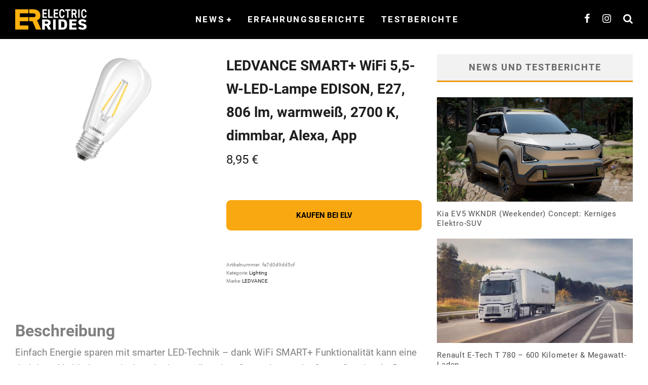

--- FILE ---
content_type: text/html; charset=UTF-8
request_url: https://www.electric-rides.de/produkt/ledvance-smart-wifi-55-w-led-lampe-edison-e27-806-lm-warmweiss-2700-k-dimmbar-alexa-app/
body_size: 20091
content:
<!DOCTYPE html>
<html lang="de">
<head>
	<meta charset="UTF-8">
			<meta name="viewport" content="width=device-width, height=device-height, initial-scale=1.0, minimum-scale=1.0">
	
	<link rel="profile" href="http://gmpg.org/xfn/11">
	<meta name='robots' content='index, follow, max-image-preview:large, max-snippet:-1, max-video-preview:-1' />
<script type="text/javascript">
/* <![CDATA[ */
window.koko_analytics = {"url":"https:\/\/www.electric-rides.de\/koko-analytics-collect.php","site_url":"https:\/\/www.electric-rides.de","post_id":73903,"path":"\/produkt\/ledvance-smart-wifi-55-w-led-lampe-edison-e27-806-lm-warmweiss-2700-k-dimmbar-alexa-app\/","method":"fingerprint","use_cookie":false};
/* ]]> */
</script>

	<!-- This site is optimized with the Yoast SEO plugin v26.7 - https://yoast.com/wordpress/plugins/seo/ -->
	<title>LEDVANCE SMART+ WiFi 5,5-W-LED-Lampe EDISON, E27, 806 lm, warmweiß, 2700 K, dimmbar, Alexa, App</title>
	<link rel="canonical" href="https://www.electric-rides.de/produkt/ledvance-smart-wifi-55-w-led-lampe-edison-e27-806-lm-warmweiss-2700-k-dimmbar-alexa-app/" />
	<meta property="og:locale" content="de_DE" />
	<meta property="og:type" content="article" />
	<meta property="og:title" content="LEDVANCE SMART+ WiFi 5,5-W-LED-Lampe EDISON, E27, 806 lm, warmweiß, 2700 K, dimmbar, Alexa, App" />
	<meta property="og:description" content="Einfach Energie sparen mit smarter LED-Technik &#8211; dank WiFi SMART+ Funktionalität kann eine drahtlose Verbindung zwischen der Lampe/Leuchte, Smartphone oder Smart Speaker (z. B. Amazon Alexa, Google Assistant) hergestellt werden. Eine einfache Inbetriebnahme über die App rundet das Leistungsangebot des SMART+ Sortiments ab." />
	<meta property="og:url" content="https://www.electric-rides.de/produkt/ledvance-smart-wifi-55-w-led-lampe-edison-e27-806-lm-warmweiss-2700-k-dimmbar-alexa-app/" />
	<meta property="og:site_name" content="ELETRIC RIDES" />
	<meta property="article:modified_time" content="2025-09-04T09:18:13+00:00" />
	<meta property="og:image" content="https://www.electric-rides.de/wp-content/uploads/2025/09/252856_main.jpg" />
	<meta property="og:image:width" content="870" />
	<meta property="og:image:height" content="489" />
	<meta property="og:image:type" content="image/jpeg" />
	<meta name="twitter:card" content="summary_large_image" />
	<script type="application/ld+json" class="yoast-schema-graph">{"@context":"https://schema.org","@graph":[{"@type":"WebPage","@id":"https://www.electric-rides.de/produkt/ledvance-smart-wifi-55-w-led-lampe-edison-e27-806-lm-warmweiss-2700-k-dimmbar-alexa-app/","url":"https://www.electric-rides.de/produkt/ledvance-smart-wifi-55-w-led-lampe-edison-e27-806-lm-warmweiss-2700-k-dimmbar-alexa-app/","name":"LEDVANCE SMART+ WiFi 5,5-W-LED-Lampe EDISON, E27, 806 lm, warmweiß, 2700 K, dimmbar, Alexa, App","isPartOf":{"@id":"https://www.electric-rides.de/#website"},"primaryImageOfPage":{"@id":"https://www.electric-rides.de/produkt/ledvance-smart-wifi-55-w-led-lampe-edison-e27-806-lm-warmweiss-2700-k-dimmbar-alexa-app/#primaryimage"},"image":{"@id":"https://www.electric-rides.de/produkt/ledvance-smart-wifi-55-w-led-lampe-edison-e27-806-lm-warmweiss-2700-k-dimmbar-alexa-app/#primaryimage"},"thumbnailUrl":"https://www.electric-rides.de/wp-content/uploads/2025/09/252856_main.jpg","datePublished":"2025-09-04T09:18:06+00:00","dateModified":"2025-09-04T09:18:13+00:00","breadcrumb":{"@id":"https://www.electric-rides.de/produkt/ledvance-smart-wifi-55-w-led-lampe-edison-e27-806-lm-warmweiss-2700-k-dimmbar-alexa-app/#breadcrumb"},"inLanguage":"de","potentialAction":[{"@type":"ReadAction","target":["https://www.electric-rides.de/produkt/ledvance-smart-wifi-55-w-led-lampe-edison-e27-806-lm-warmweiss-2700-k-dimmbar-alexa-app/"]}]},{"@type":"ImageObject","inLanguage":"de","@id":"https://www.electric-rides.de/produkt/ledvance-smart-wifi-55-w-led-lampe-edison-e27-806-lm-warmweiss-2700-k-dimmbar-alexa-app/#primaryimage","url":"https://www.electric-rides.de/wp-content/uploads/2025/09/252856_main.jpg","contentUrl":"https://www.electric-rides.de/wp-content/uploads/2025/09/252856_main.jpg","width":870,"height":489},{"@type":"BreadcrumbList","@id":"https://www.electric-rides.de/produkt/ledvance-smart-wifi-55-w-led-lampe-edison-e27-806-lm-warmweiss-2700-k-dimmbar-alexa-app/#breadcrumb","itemListElement":[{"@type":"ListItem","position":1,"name":"Startseite","item":"https://www.electric-rides.de/"},{"@type":"ListItem","position":2,"name":"ELECTRIC RIDES","item":"https://www.electric-rides.de/?page_id=1282"},{"@type":"ListItem","position":3,"name":"LEDVANCE SMART+ WiFi 5,5-W-LED-Lampe EDISON, E27, 806 lm, warmweiß, 2700 K, dimmbar, Alexa, App"}]},{"@type":"WebSite","@id":"https://www.electric-rides.de/#website","url":"https://www.electric-rides.de/","name":"ELETRIC RIDES","description":"Die automobile Zukunft. Bei uns dreht sich alles um Fahrzeuge mit Elektroantrieb. Vor allem um Elektroautos.","publisher":{"@id":"https://www.electric-rides.de/#organization"},"potentialAction":[{"@type":"SearchAction","target":{"@type":"EntryPoint","urlTemplate":"https://www.electric-rides.de/?s={search_term_string}"},"query-input":{"@type":"PropertyValueSpecification","valueRequired":true,"valueName":"search_term_string"}}],"inLanguage":"de"},{"@type":"Organization","@id":"https://www.electric-rides.de/#organization","name":"ELECTRIC RIDES","url":"https://www.electric-rides.de/","logo":{"@type":"ImageObject","inLanguage":"de","@id":"https://www.electric-rides.de/#/schema/logo/image/","url":"https://www.electric-rides.de/wp-content/uploads/2022/10/Final-1_rund.png","contentUrl":"https://www.electric-rides.de/wp-content/uploads/2022/10/Final-1_rund.png","width":548,"height":548,"caption":"ELECTRIC RIDES"},"image":{"@id":"https://www.electric-rides.de/#/schema/logo/image/"}}]}</script>
	<!-- / Yoast SEO plugin. -->


<link rel="alternate" type="application/rss+xml" title="ELETRIC RIDES &raquo; Feed" href="https://www.electric-rides.de/feed/" />
<link rel="alternate" type="application/rss+xml" title="ELETRIC RIDES &raquo; Kommentar-Feed" href="https://www.electric-rides.de/comments/feed/" />
<link rel="alternate" type="application/rss+xml" title="ELETRIC RIDES &raquo; LEDVANCE SMART+ WiFi 5,5-W-LED-Lampe EDISON, E27, 806 lm, warmweiß, 2700 K, dimmbar, Alexa, App-Kommentar-Feed" href="https://www.electric-rides.de/produkt/ledvance-smart-wifi-55-w-led-lampe-edison-e27-806-lm-warmweiss-2700-k-dimmbar-alexa-app/feed/" />
<link rel="alternate" title="oEmbed (JSON)" type="application/json+oembed" href="https://www.electric-rides.de/wp-json/oembed/1.0/embed?url=https%3A%2F%2Fwww.electric-rides.de%2Fprodukt%2Fledvance-smart-wifi-55-w-led-lampe-edison-e27-806-lm-warmweiss-2700-k-dimmbar-alexa-app%2F" />
<link rel="alternate" title="oEmbed (XML)" type="text/xml+oembed" href="https://www.electric-rides.de/wp-json/oembed/1.0/embed?url=https%3A%2F%2Fwww.electric-rides.de%2Fprodukt%2Fledvance-smart-wifi-55-w-led-lampe-edison-e27-806-lm-warmweiss-2700-k-dimmbar-alexa-app%2F&#038;format=xml" />
<style id='wp-img-auto-sizes-contain-inline-css' type='text/css'>
img:is([sizes=auto i],[sizes^="auto," i]){contain-intrinsic-size:3000px 1500px}
/*# sourceURL=wp-img-auto-sizes-contain-inline-css */
</style>
<link rel='stylesheet' id='formidable-css' href='https://www.electric-rides.de/wp-admin/admin-ajax.php?action=frmpro_css&#038;ver=1151126' type='text/css' media='all' />
<style id='wp-emoji-styles-inline-css' type='text/css'>

	img.wp-smiley, img.emoji {
		display: inline !important;
		border: none !important;
		box-shadow: none !important;
		height: 1em !important;
		width: 1em !important;
		margin: 0 0.07em !important;
		vertical-align: -0.1em !important;
		background: none !important;
		padding: 0 !important;
	}
/*# sourceURL=wp-emoji-styles-inline-css */
</style>
<link rel='stylesheet' id='wp-block-library-css' href='https://www.electric-rides.de/wp-includes/css/dist/block-library/style.min.css?ver=6.9' type='text/css' media='all' />
<style id='classic-theme-styles-inline-css' type='text/css'>
/*! This file is auto-generated */
.wp-block-button__link{color:#fff;background-color:#32373c;border-radius:9999px;box-shadow:none;text-decoration:none;padding:calc(.667em + 2px) calc(1.333em + 2px);font-size:1.125em}.wp-block-file__button{background:#32373c;color:#fff;text-decoration:none}
/*# sourceURL=/wp-includes/css/classic-themes.min.css */
</style>
<style id='global-styles-inline-css' type='text/css'>
:root{--wp--preset--aspect-ratio--square: 1;--wp--preset--aspect-ratio--4-3: 4/3;--wp--preset--aspect-ratio--3-4: 3/4;--wp--preset--aspect-ratio--3-2: 3/2;--wp--preset--aspect-ratio--2-3: 2/3;--wp--preset--aspect-ratio--16-9: 16/9;--wp--preset--aspect-ratio--9-16: 9/16;--wp--preset--color--black: #000000;--wp--preset--color--cyan-bluish-gray: #abb8c3;--wp--preset--color--white: #ffffff;--wp--preset--color--pale-pink: #f78da7;--wp--preset--color--vivid-red: #cf2e2e;--wp--preset--color--luminous-vivid-orange: #ff6900;--wp--preset--color--luminous-vivid-amber: #fcb900;--wp--preset--color--light-green-cyan: #7bdcb5;--wp--preset--color--vivid-green-cyan: #00d084;--wp--preset--color--pale-cyan-blue: #8ed1fc;--wp--preset--color--vivid-cyan-blue: #0693e3;--wp--preset--color--vivid-purple: #9b51e0;--wp--preset--gradient--vivid-cyan-blue-to-vivid-purple: linear-gradient(135deg,rgb(6,147,227) 0%,rgb(155,81,224) 100%);--wp--preset--gradient--light-green-cyan-to-vivid-green-cyan: linear-gradient(135deg,rgb(122,220,180) 0%,rgb(0,208,130) 100%);--wp--preset--gradient--luminous-vivid-amber-to-luminous-vivid-orange: linear-gradient(135deg,rgb(252,185,0) 0%,rgb(255,105,0) 100%);--wp--preset--gradient--luminous-vivid-orange-to-vivid-red: linear-gradient(135deg,rgb(255,105,0) 0%,rgb(207,46,46) 100%);--wp--preset--gradient--very-light-gray-to-cyan-bluish-gray: linear-gradient(135deg,rgb(238,238,238) 0%,rgb(169,184,195) 100%);--wp--preset--gradient--cool-to-warm-spectrum: linear-gradient(135deg,rgb(74,234,220) 0%,rgb(151,120,209) 20%,rgb(207,42,186) 40%,rgb(238,44,130) 60%,rgb(251,105,98) 80%,rgb(254,248,76) 100%);--wp--preset--gradient--blush-light-purple: linear-gradient(135deg,rgb(255,206,236) 0%,rgb(152,150,240) 100%);--wp--preset--gradient--blush-bordeaux: linear-gradient(135deg,rgb(254,205,165) 0%,rgb(254,45,45) 50%,rgb(107,0,62) 100%);--wp--preset--gradient--luminous-dusk: linear-gradient(135deg,rgb(255,203,112) 0%,rgb(199,81,192) 50%,rgb(65,88,208) 100%);--wp--preset--gradient--pale-ocean: linear-gradient(135deg,rgb(255,245,203) 0%,rgb(182,227,212) 50%,rgb(51,167,181) 100%);--wp--preset--gradient--electric-grass: linear-gradient(135deg,rgb(202,248,128) 0%,rgb(113,206,126) 100%);--wp--preset--gradient--midnight: linear-gradient(135deg,rgb(2,3,129) 0%,rgb(40,116,252) 100%);--wp--preset--font-size--small: 13px;--wp--preset--font-size--medium: 20px;--wp--preset--font-size--large: 36px;--wp--preset--font-size--x-large: 42px;--wp--preset--spacing--20: 0.44rem;--wp--preset--spacing--30: 0.67rem;--wp--preset--spacing--40: 1rem;--wp--preset--spacing--50: 1.5rem;--wp--preset--spacing--60: 2.25rem;--wp--preset--spacing--70: 3.38rem;--wp--preset--spacing--80: 5.06rem;--wp--preset--shadow--natural: 6px 6px 9px rgba(0, 0, 0, 0.2);--wp--preset--shadow--deep: 12px 12px 50px rgba(0, 0, 0, 0.4);--wp--preset--shadow--sharp: 6px 6px 0px rgba(0, 0, 0, 0.2);--wp--preset--shadow--outlined: 6px 6px 0px -3px rgb(255, 255, 255), 6px 6px rgb(0, 0, 0);--wp--preset--shadow--crisp: 6px 6px 0px rgb(0, 0, 0);}:where(.is-layout-flex){gap: 0.5em;}:where(.is-layout-grid){gap: 0.5em;}body .is-layout-flex{display: flex;}.is-layout-flex{flex-wrap: wrap;align-items: center;}.is-layout-flex > :is(*, div){margin: 0;}body .is-layout-grid{display: grid;}.is-layout-grid > :is(*, div){margin: 0;}:where(.wp-block-columns.is-layout-flex){gap: 2em;}:where(.wp-block-columns.is-layout-grid){gap: 2em;}:where(.wp-block-post-template.is-layout-flex){gap: 1.25em;}:where(.wp-block-post-template.is-layout-grid){gap: 1.25em;}.has-black-color{color: var(--wp--preset--color--black) !important;}.has-cyan-bluish-gray-color{color: var(--wp--preset--color--cyan-bluish-gray) !important;}.has-white-color{color: var(--wp--preset--color--white) !important;}.has-pale-pink-color{color: var(--wp--preset--color--pale-pink) !important;}.has-vivid-red-color{color: var(--wp--preset--color--vivid-red) !important;}.has-luminous-vivid-orange-color{color: var(--wp--preset--color--luminous-vivid-orange) !important;}.has-luminous-vivid-amber-color{color: var(--wp--preset--color--luminous-vivid-amber) !important;}.has-light-green-cyan-color{color: var(--wp--preset--color--light-green-cyan) !important;}.has-vivid-green-cyan-color{color: var(--wp--preset--color--vivid-green-cyan) !important;}.has-pale-cyan-blue-color{color: var(--wp--preset--color--pale-cyan-blue) !important;}.has-vivid-cyan-blue-color{color: var(--wp--preset--color--vivid-cyan-blue) !important;}.has-vivid-purple-color{color: var(--wp--preset--color--vivid-purple) !important;}.has-black-background-color{background-color: var(--wp--preset--color--black) !important;}.has-cyan-bluish-gray-background-color{background-color: var(--wp--preset--color--cyan-bluish-gray) !important;}.has-white-background-color{background-color: var(--wp--preset--color--white) !important;}.has-pale-pink-background-color{background-color: var(--wp--preset--color--pale-pink) !important;}.has-vivid-red-background-color{background-color: var(--wp--preset--color--vivid-red) !important;}.has-luminous-vivid-orange-background-color{background-color: var(--wp--preset--color--luminous-vivid-orange) !important;}.has-luminous-vivid-amber-background-color{background-color: var(--wp--preset--color--luminous-vivid-amber) !important;}.has-light-green-cyan-background-color{background-color: var(--wp--preset--color--light-green-cyan) !important;}.has-vivid-green-cyan-background-color{background-color: var(--wp--preset--color--vivid-green-cyan) !important;}.has-pale-cyan-blue-background-color{background-color: var(--wp--preset--color--pale-cyan-blue) !important;}.has-vivid-cyan-blue-background-color{background-color: var(--wp--preset--color--vivid-cyan-blue) !important;}.has-vivid-purple-background-color{background-color: var(--wp--preset--color--vivid-purple) !important;}.has-black-border-color{border-color: var(--wp--preset--color--black) !important;}.has-cyan-bluish-gray-border-color{border-color: var(--wp--preset--color--cyan-bluish-gray) !important;}.has-white-border-color{border-color: var(--wp--preset--color--white) !important;}.has-pale-pink-border-color{border-color: var(--wp--preset--color--pale-pink) !important;}.has-vivid-red-border-color{border-color: var(--wp--preset--color--vivid-red) !important;}.has-luminous-vivid-orange-border-color{border-color: var(--wp--preset--color--luminous-vivid-orange) !important;}.has-luminous-vivid-amber-border-color{border-color: var(--wp--preset--color--luminous-vivid-amber) !important;}.has-light-green-cyan-border-color{border-color: var(--wp--preset--color--light-green-cyan) !important;}.has-vivid-green-cyan-border-color{border-color: var(--wp--preset--color--vivid-green-cyan) !important;}.has-pale-cyan-blue-border-color{border-color: var(--wp--preset--color--pale-cyan-blue) !important;}.has-vivid-cyan-blue-border-color{border-color: var(--wp--preset--color--vivid-cyan-blue) !important;}.has-vivid-purple-border-color{border-color: var(--wp--preset--color--vivid-purple) !important;}.has-vivid-cyan-blue-to-vivid-purple-gradient-background{background: var(--wp--preset--gradient--vivid-cyan-blue-to-vivid-purple) !important;}.has-light-green-cyan-to-vivid-green-cyan-gradient-background{background: var(--wp--preset--gradient--light-green-cyan-to-vivid-green-cyan) !important;}.has-luminous-vivid-amber-to-luminous-vivid-orange-gradient-background{background: var(--wp--preset--gradient--luminous-vivid-amber-to-luminous-vivid-orange) !important;}.has-luminous-vivid-orange-to-vivid-red-gradient-background{background: var(--wp--preset--gradient--luminous-vivid-orange-to-vivid-red) !important;}.has-very-light-gray-to-cyan-bluish-gray-gradient-background{background: var(--wp--preset--gradient--very-light-gray-to-cyan-bluish-gray) !important;}.has-cool-to-warm-spectrum-gradient-background{background: var(--wp--preset--gradient--cool-to-warm-spectrum) !important;}.has-blush-light-purple-gradient-background{background: var(--wp--preset--gradient--blush-light-purple) !important;}.has-blush-bordeaux-gradient-background{background: var(--wp--preset--gradient--blush-bordeaux) !important;}.has-luminous-dusk-gradient-background{background: var(--wp--preset--gradient--luminous-dusk) !important;}.has-pale-ocean-gradient-background{background: var(--wp--preset--gradient--pale-ocean) !important;}.has-electric-grass-gradient-background{background: var(--wp--preset--gradient--electric-grass) !important;}.has-midnight-gradient-background{background: var(--wp--preset--gradient--midnight) !important;}.has-small-font-size{font-size: var(--wp--preset--font-size--small) !important;}.has-medium-font-size{font-size: var(--wp--preset--font-size--medium) !important;}.has-large-font-size{font-size: var(--wp--preset--font-size--large) !important;}.has-x-large-font-size{font-size: var(--wp--preset--font-size--x-large) !important;}
:where(.wp-block-post-template.is-layout-flex){gap: 1.25em;}:where(.wp-block-post-template.is-layout-grid){gap: 1.25em;}
:where(.wp-block-term-template.is-layout-flex){gap: 1.25em;}:where(.wp-block-term-template.is-layout-grid){gap: 1.25em;}
:where(.wp-block-columns.is-layout-flex){gap: 2em;}:where(.wp-block-columns.is-layout-grid){gap: 2em;}
:root :where(.wp-block-pullquote){font-size: 1.5em;line-height: 1.6;}
/*# sourceURL=global-styles-inline-css */
</style>
<link rel='stylesheet' id='wcz-frontend-css' href='https://www.electric-rides.de/wp-content/plugins/woocustomizer/assets/css/frontend.css?ver=2.6.3' type='text/css' media='all' />
<link rel='stylesheet' id='crp-public-css' href='https://www.electric-rides.de/wp-content/plugins/custom-related-posts/dist/public.css?ver=1.8.0' type='text/css' media='all' />
<link rel='stylesheet' id='dsgvoyoutube-style-css' href='https://www.electric-rides.de/wp-content/plugins/dsgvo-youtube/css/style.php?ver=6.9' type='text/css' media='all' />
<link rel='stylesheet' id='cdsgvogdpryoutube-css' href='https://www.electric-rides.de/wp-content/plugins/dsgvo-youtube/includes/../css/jquery.fancybox.min.css?ver=6.9' type='text/css' media='all' />
<link rel='stylesheet' id='stcr-font-awesome-css' href='https://www.electric-rides.de/wp-content/plugins/subscribe-to-comments-reloaded/includes/css/font-awesome.min.css?ver=6.9' type='text/css' media='all' />
<link rel='stylesheet' id='stcr-style-css' href='https://www.electric-rides.de/wp-content/plugins/subscribe-to-comments-reloaded/includes/css/stcr-style.css?ver=6.9' type='text/css' media='all' />
<link rel='stylesheet' id='widgets-on-pages-css' href='https://www.electric-rides.de/wp-content/plugins/widgets-on-pages/public/css/widgets-on-pages-public.css?ver=1.4.0' type='text/css' media='all' />
<style id='woocommerce-inline-inline-css' type='text/css'>
.woocommerce form .form-row .required { visibility: visible; }
/*# sourceURL=woocommerce-inline-inline-css */
</style>
<link rel='stylesheet' id='brands-styles-css' href='https://www.electric-rides.de/wp-content/plugins/woocommerce/assets/css/brands.css?ver=10.4.3' type='text/css' media='all' />
<link rel='stylesheet' id='swipebox-css' href='https://www.electric-rides.de/wp-content/themes/valenti/assets/css/swipebox.min.css?ver=1.4.4.1' type='text/css' media='all' />
<link rel='stylesheet' id='valenti-style-css' href='https://www.electric-rides.de/wp-content/themes/valenti/assets/css/style.min.css?ver=5.7.0' type='text/css' media='all' />
<style id='valenti-style-inline-css' type='text/css'>
.wrap, .tipi-row{max-width:1300px}body{ color:#808080}.entry-content h1, .entry-content h2, .entry-content h3, .entry-content h4, .entry-content h5, .entry-content h6{ color:#333333}.link-color-wrap a, .block-wrap-code .block a{ color:#3aa0ff}.link-color-wrap a:hover, .block-wrap-code .block a:hover{ color:#1a75ca}body{font-size:17px;font-weight:400;line-height:1.666;text-transform:none;font-family:'Roboto';}.excerpt{font-size:15px;font-weight:400;line-height:1.666;text-transform:none;font-family:'Roboto';}.preview-thumbnail .title, .preview-review .title{font-size:14px;font-weight:700;line-height:1.3;text-transform:none;font-family:'Roboto';}.byline{font-size:12px;font-weight:400;letter-spacing:0.1em;line-height:1.3;text-transform:none;font-family:'Roboto';}.hero-meta .byline{font-size:11px;font-weight:400;letter-spacing:0.05em;line-height:1.3;text-transform:inherit;font-family:'Roboto';}.tipi-button{font-size:14px;font-weight:700;letter-spacing:0.1em;text-transform:uppercase;font-family:'Roboto';}.secondary-menu-wrap, .secondary-menu-wrap .sub-menu a:not(.tipi-button){font-size:14px;font-weight:700;letter-spacing:0.1em;line-height:1;text-transform:uppercase;font-family:'Roboto';}.footer-menu{font-size:12px;font-weight:400;line-height:1;text-transform:none;font-family:'Roboto';}.site-footer .textwidget{font-size:16px;font-weight:400;line-height:1.666;text-transform:none;font-family:'Roboto';}.copyright{font-size:12px;font-weight:400;line-height:1;text-transform:none;font-family:'Roboto';}.preview-slider.title-s .title{font-size:14px;font-weight:700;letter-spacing:0.04em;line-height:1.4;text-transform:uppercase;font-family:'Roboto';}.preview-slider.title-m .title{font-size:14px;font-weight:700;letter-spacing:0.04em;line-height:1.4;text-transform:uppercase;font-family:'Roboto';}.preview-slider.title-l .title{font-size:14px;font-weight:700;letter-spacing:0.04em;line-height:1.4;text-transform:uppercase;font-family:'Roboto';}.preview-slider.title-xl .title{font-size:14px;font-weight:700;letter-spacing:0.04em;line-height:1.4;text-transform:uppercase;font-family:'Roboto';}.preview-grid.title-xs .title{font-size:14px;font-weight:700;letter-spacing:0.04em;line-height:1;text-transform:uppercase;font-family:'Roboto';}.preview-grid.title-s .title{font-size:14px;font-weight:700;letter-spacing:0.04em;line-height:1;text-transform:uppercase;font-family:'Roboto';}.preview-grid.title-m .title{font-size:14px;font-weight:700;letter-spacing:0.04em;line-height:1;text-transform:uppercase;font-family:'Roboto';}.preview-grid.title-l .title{font-size:14px;font-weight:700;letter-spacing:0.04em;line-height:1;text-transform:uppercase;font-family:'Roboto';}.preview-classic .title{font-size:14px;font-weight:400;letter-spacing:0.05em;line-height:1.3;text-transform:none;font-family:'Roboto';}.preview-2 .title{font-size:14px;font-weight:400;letter-spacing:0.05em;line-height:1.3;text-transform:none;font-family:'Roboto';}.entry-content blockquote, .entry-content blockquote p{font-size:18px;font-weight:400;line-height:1.5;text-transform:none;font-family:'Roboto';}.hero-wrap .caption, .gallery-block__wrap .caption, figcaption{font-size:10px;font-weight:400;line-height:1.2;text-transform:none;font-family:'Roboto';}.main-navigation .horizontal-menu > li > a{font-size:14px;font-weight:700;letter-spacing:0.15em;line-height:1;text-transform:uppercase;font-family:'Roboto';}.sub-menu a:not(.tipi-button){font-size:14px;font-weight:400;letter-spacing:0.13em;line-height:1.6;text-transform:uppercase;font-family:'Roboto';}.hero-meta.tipi-s-typo .title{font-size:18px;font-weight:700;line-height:1.3;text-transform:inherit;font-family:'Roboto';}.hero-meta.tipi-m-typo .title{font-size:18px;font-weight:700;line-height:1.3;text-transform:inherit;font-family:'Roboto';}.hero-meta.tipi-l-typo .title{font-size:18px;font-weight:700;line-height:1.3;text-transform:inherit;font-family:'Roboto';}.entry-content h2{font-size:18px;font-weight:700;letter-spacing:0.1em;line-height:1.3;text-transform:inherit;font-family:'Roboto';}.entry-content h3{font-size:14px;font-weight:700;letter-spacing:0.1em;line-height:1.3;text-transform:inherit;font-family:'Roboto';}.entry-content h4{font-size:14px;font-weight:700;letter-spacing:0.1em;line-height:1.3;text-transform:inherit;font-family:'Roboto';}.entry-content h5{font-size:14px;font-weight:700;letter-spacing:0.1em;line-height:1.3;text-transform:inherit;font-family:'Roboto';}.widget-title{font-size:14px;font-weight:700;letter-spacing:0.1em;line-height:1.3;text-transform:inherit;font-family:'Roboto';}.block-title-wrap .title{font-size:16px;font-weight:700;letter-spacing:0.16em;line-height:1;text-transform:uppercase;font-family:'Roboto';}.block-subtitle{font-size:15px;font-weight:700;letter-spacing:0.1em;line-height:1.3;text-transform:none;font-family:'Roboto';}.preview-classic { padding-bottom: 30px; }.block-wrap-classic .block ~ .block { padding-top: 30px; }.preview-thumbnail { padding-bottom: 20px; }.valenti-widget .preview-thumbnail { padding-bottom: 15px; }.site-footer > .bg-area{ border-top:20px solid #333333;}.footer-widget-wrap{ border-right:1px solid #333333;}.split-1:not(.preview-thumbnail) .mask {
		-webkit-flex: 0 0 40%;
		-ms-flex: 0 0 40%;
		flex: 0 0 40%;
		width: 40%;
	}.footer-lower {
		padding-top: 30px;
		padding-bottom: 30px;
	}.footer-widget-wrap {
		padding-top: 45px;
		padding-bottom: 45px;
	}.main-menu > li > a {
		padding-top: 30px;
		padding-bottom: 30px;
	}.main-navigation .main-nav-wrap > .menu-icons a{padding-left:12px;}.main-navigation .main-nav-wrap > .menu-icons a{padding-right:12px;}.main-navigation .main-nav-wrap > .menu-icons {margin-right:-12px;}.main-navigation .main-nav-wrap .menu-icons > li > a {font-size:20px;}.secondary-menu-wrap .menu-icons a{padding-left:10px;}.secondary-menu-wrap .menu-icons a{padding-right:10px;}.secondary-menu-wrap .menu-icons {margin-right:-10px;}.secondary-menu-wrap .menu-icons > li > a {font-size:8px;}.accent--color, .bbp-submit-wrapper button, .bbp-submit-wrapper button:visited, .buddypress .cb-cat-header .title a, .woocommerce .star-rating:before, .woocommerce-page .star-rating:before, .woocommerce .star-rating span, .woocommerce-page .star-rating span, .woocommerce .stars a {
		color:#eb9812;
	}.bbp-submit-wrapper button, #buddypress button:hover, #buddypress a.button:hover, #buddypress a.button:focus, #buddypress input[type=submit]:hover, #buddypress input[type=button]:hover, #buddypress input[type=reset]:hover, #buddypress ul.button-nav li a:hover, #buddypress ul.button-nav li.current a, #buddypress div.generic-button a:hover, #buddypress .comment-reply-link:hover, #buddypress .activity-list li.load-more:hover, #buddypress #groups-list .generic-button a:hover {
		border-color: #eb9812;
	}.sidebar-widget .widget-title, .cb-cat-header, .site-footer .footer-widget-area .widget-title span, #wp-calendar caption, #buddypress #members-list .cb-member-list-box .item .item-title, #buddypress div.item-list-tabs ul li.selected, #buddypress div.item-list-tabs ul li.current, #buddypress .item-list-tabs ul li:hover, .woocommerce div.product .woocommerce-tabs ul.tabs li.active,
	.author-page-box {
		border-bottom-color: #eb9812 ;
	}.cb-highlight, #buddypress button:hover, #buddypress a.button:hover, #buddypress a.button:focus, #buddypress input[type=submit]:hover, #buddypress input[type=button]:hover, #buddypress input[type=reset]:hover, #buddypress ul.button-nav li a:hover, #buddypress ul.button-nav li.current a, #buddypress div.generic-button a:hover, #buddypress .comment-reply-link:hover, #buddypress .activity-list li.load-more:hover, #buddypress #groups-list .generic-button a:hover {
		background-color: #eb9812;
	}.woocommerce button.button:hover {
			background: #eb9812;
		}.woocommerce .woocommerce-message:before, .woocomerce-page .woocommerce-message:before, .woocommerce .woocommerce-info:before {
			background-color: #eb9812;
		}.woocommerce-product-rating {
			color: #eb9812;
		}.font-b { font-family: 'Roboto'; }h1, h2, h3, h4, h5, h6, .font-h, #bbp-user-navigation, .product_meta, .price, .woocommerce-review-link, .cart_item, .cart-collaterals .cart_totals th { font-family: 'Roboto' }.site-mob-header:not(.site-mob-header-11) .header-padding .logo-main-wrap, .site-mob-header:not(.site-mob-header-11) .header-padding .icons-wrap a, .site-mob-header-11 .header-padding {
		padding-top: 15px;
		padding-bottom: 15px;
	}.site-header .header-padding {
		padding-top: 10px;
		padding-bottom: 10px;
	}.site-header .bg-area{background-color: #000000;}.site-header .background{background-repeat: no-repeat;background-position: center top;}.site-header,.site-header a{color: #333;}.site-footer .bg-area{background-color: #1c1d1e;}.site-footer .background{background-position: center center;}.site-footer,.site-footer a{color: #e5e5e5;}.footer-widget-area{background-color: #272727;}.footer-widget-area{background-position: center center;}.footer-widget-area,.footer-widget-area a{color: #e5e5e5;}.grid-spacing { border-top-width: 13px; }.preview-slider.tile-overlay--1:after, .preview-slider.tile-overlay--2 .meta:after { opacity: 1; }.preview-grid.tile-overlay--1:after, .preview-grid.tile-overlay--2 .meta:after { opacity: 1; }.main-navigation-border { border-bottom-color: #161616; }@media only screen and (min-width: 481px) {.slider-spacing { margin-right: 3px;}.block-wrap-slider .slider { padding-top: 3px;}.grid-spacing { border-right-width: 13px; }.block-fs {padding:13px;}.block-wrap-grid:not(.block-wrap-81) .block { width: calc( 100% + 13px ); }}@media only screen and (min-width: 768px) {.grid-spacing { border-right-width: 13px; }.block-wrap-55 .slide { margin-right: 13px!important; }.block-wrap-grid:not(.block-wrap-81) .block { width: calc( 100% + 13px ); }.preview-slider.tile-overlay--1:hover:after, .preview-slider.tile-overlay--2.tile-overlay--gradient:hover:after, .preview-slider.tile-overlay--2:hover .meta:after { opacity: 0 ; }.preview-grid.tile-overlay--1:hover:after, .preview-grid.tile-overlay--2.tile-overlay--gradient:hover:after, .preview-grid.tile-overlay--2:hover .meta:after { opacity: 0 ; }}@media only screen and (min-width: 1020px) {body{font-size:19px;}.excerpt{font-size:16px;}.hero-meta .byline{font-size:14px;}.tipi-button{font-size:12px;}.secondary-menu-wrap, .secondary-menu-wrap .sub-menu a:not(.tipi-button){font-size:12px;}.site-footer .textwidget{font-size:19px;}.preview-slider.title-s .title{font-size:16px;}.preview-slider.title-m .title{font-size:20px;}.preview-slider.title-l .title{font-size:30px;}.preview-slider.title-xl .title{font-size:40px;}.preview-grid.title-xs .title{font-size:16px;}.preview-grid.title-s .title{font-size:20px;}.preview-grid.title-m .title{font-size:32px;}.preview-grid.title-l .title{font-size:38px;}.preview-classic .title{font-size:22px;}.preview-2 .title{font-size:26px;}.entry-content blockquote, .entry-content blockquote p{font-size:26px;}.main-navigation .horizontal-menu > li > a{font-size:17px;}.hero-meta.tipi-s-typo .title{font-size:28px;}.hero-meta.tipi-m-typo .title{font-size:40px;}.hero-meta.tipi-l-typo .title{font-size:50px;}.entry-content h2{font-size:30px;}.entry-content h3{font-size:24px;}.entry-content h4{font-size:20px;}.entry-content h5{font-size:18px;}.widget-title{font-size:20px;}.block-title-wrap .title{font-size:22px;}}@media only screen and (min-width: 1200px) {.site {background-color:#0a0a0a;}}.cb-alert.cb-yellow {
    background: #FFA800;
    color: #333;
    border-color: #FFA800;
}

.cb-alert {
    padding: 5px;
}

@media (max-width: 560px) {
	iframe{
		height: auto !important;
		width: 100% !important;
		min-height: 300px !important;
	}
}

.main-menu-logo img {
    max-height: 70px;
    width: auto;
}
.main-navigation .site-skin-2.menu-bg-area { background: #000 ; }
#cb-logo-box { background: transparent;}
.cb-module-custom { background: #fff ; }
.cb-excerpt { background: #fff ; }
.cb-meta { background: #fff ; }
.cb-mask { background: #fff ; }
.cb-line { background: #fff ; }
.block--with-bg .block { background: #fff ; }
.cb-sidebar-widget { background: #fff ; }
.widget-latest-articles ul li { background: #fff ; }
.cb-sidebar-widget .cb-sidebar-widget-title { background: #fff ; }
.cb-sidebar-widget .cb-light { background: #fff ; }
.cb-module-a.cb-module-block.cb-light { background: #fff ; }
.cb-module-f.cb-module-block.cb-light { background: #fff ; }
.block-archive-skin-11 .preview-classic .preview--with-bg { background: #fff ; }
.site-skin-1 a,.footer-widgets-skin-1 a{ background: transparent !important;}
.cb-alert {padding: 10px ;}
.site-header .bg-area { padding: 0px ; height: 0px; }
    
/* oswald-regular - latin */
@font-face {
  font-family: 'Oswald';
  font-style: normal;
  font-weight: 700;
  src: local('Oswald'),
       url('/wp-content/themes/valenti-child/fonts/oswald-v49-latin-regular-700.woff2') format('woff2'), /* Chrome 26+, Opera 23+, Firefox 39+ */
       url('/wp-content/themes/valenti-child/fonts/oswald-v49-latin-regular-700.woff') format('woff'); /* Chrome 6+, Firefox 3.6+, IE 9+, Safari 5.1+ */
}

/* roboto-regular - latin */
@font-face {
  font-family: 'Roboto';
  font-style: normal;
  font-weight: 400;
  src:
       url('/wp-content/themes/valenti-child/fonts/roboto-v30-latin-regular.woff2') format('woff2'), /* Chrome 26+, Opera 23+, Firefox 39+ */
       url('/wp-content/themes/valenti-child/fonts/roboto-v30-latin-regular.woff') format('woff'); /* Chrome 6+, Firefox 3.6+, IE 9+, Safari 5.1+ */
}
/* roboto-700 - latin */
@font-face {
  font-family: 'Roboto';
  font-style: normal;
  font-weight: 700;
  src:
       url('/wp-content/themes/valenti-child/fonts/roboto-v30-latin-700.woff2') format('woff2'), /* Chrome 26+, Opera 23+, Firefox 39+ */
       url('/wp-content/themes/valenti-child/fonts/roboto-v30-latin-700.woff') format('woff'); /* Chrome 6+, Firefox 3.6+, IE 9+, Safari 5.1+ */
}
/*# sourceURL=valenti-style-inline-css */
</style>
<link rel='stylesheet' id='valenti-woocommerce-style-css' href='https://www.electric-rides.de/wp-content/themes/valenti/assets/css/woocommerce.min.css?ver=5.7.0' type='text/css' media='all' />
<link rel='stylesheet' id='slb_core-css' href='https://www.electric-rides.de/wp-content/plugins/simple-lightbox/client/css/app.css?ver=2.9.4' type='text/css' media='all' />
<style id='wcz-customizer-custom-css-inline-css' type='text/css'>
body.wcz-btns.wcz-woocommerce ul.products li.product a.button,
					body.wcz-btns.wcz-woocommerce .related.products ul.products li.product a.button,
                    body.wcz-btns.wcz-woocommerce.single-product div.product form.cart .button,
                    body.wcz-btns.wcz-woocommerce.wcz-wooblocks ul.wc-block-grid__products li.wc-block-grid__product .add_to_cart_button{font-size:15px;font-weight:700;border-radius:9px !important;padding:5px 10px 6px !important;}body.wcz-btns.wcz-woocommerce ul.products li.product a.button,
					body.wcz-btns.wcz-woocommerce .related.products ul.products li.product a.button,
					body.wcz-btns.wcz-woocommerce.single-product div.product form.cart .button,
					body.wcz-btns.wcz-woocommerce.single-product .woocommerce-Reviews form.comment-form input.submit,
                    body.wcz-btns.wcz-woocommerce.wcz-wooblocks ul.wc-block-grid__products li.wc-block-grid__product .add_to_cart_button{background-color:#ffffff !important;color:#ffffff !important;text-shadow:none;}body.single.single-product.wcz-woocommerce .summary form.cart button.single_add_to_cart_button,
					body.single-product .wcz-sticky-addtocart a.wcz-sticky-addtocart-button{background-color:#f9a811 !important;color:#000000 !important;text-shadow:none;}body.woocommerce.wcz-woocommerce ul.products li.product .price,
					body.wcz-woocommerce .products .product .price,
                    body.wcz-wooblocks ul.wc-block-grid__products li.wc-block-grid__product .wc-block-grid__product-price{font-size:19px !important;}body.single-product.wcz-woocommerce div.product .product_title{font-size:28px !important;}body.single-product.wcz-woocommerce div.product p.price{font-size:24px !important;}body.single-product.wcz-woocommerce div.product p.price,
					body.single-product.wcz-woocommerce div.product .woocommerce-variation-price span.price{color:#dd3333 !important;}
/*# sourceURL=wcz-customizer-custom-css-inline-css */
</style>
<link rel='stylesheet' id='slick-css' href='https://www.electric-rides.de/wp-content/plugins/woo-product-gallery-slider/assets/css/slick.css?ver=2.3.22' type='text/css' media='all' />
<link rel='stylesheet' id='slick-theme-css' href='https://www.electric-rides.de/wp-content/plugins/woo-product-gallery-slider/assets/css/slick-theme.css?ver=2.3.22' type='text/css' media='all' />
<link rel='stylesheet' id='fancybox-css' href='https://www.electric-rides.de/wp-content/plugins/woo-product-gallery-slider/assets/css/jquery.fancybox.min.css?ver=2.3.22' type='text/css' media='all' />
<style id='fancybox-inline-css' type='text/css'>

					.wpgs-nav .slick-track {
						transform: inherit !important;
					}
				
					.wpgs-dots {
						display:none;
					}
				.wpgs-for .slick-slide{cursor:pointer;}
/*# sourceURL=fancybox-inline-css */
</style>
<link rel='stylesheet' id='flaticon-wpgs-css' href='https://www.electric-rides.de/wp-content/plugins/woo-product-gallery-slider/assets/css/font/flaticon.css?ver=2.3.22' type='text/css' media='all' />
<script type="text/javascript" src="https://www.electric-rides.de/wp-includes/js/jquery/jquery.min.js?ver=3.7.1" id="jquery-core-js"></script>
<script type="text/javascript" src="https://www.electric-rides.de/wp-includes/js/jquery/jquery-migrate.min.js?ver=3.4.1" id="jquery-migrate-js"></script>
<script type="text/javascript" src="https://www.electric-rides.de/wp-content/plugins/dsgvo-youtube/includes/../js/jquery.fancybox.min.js?ver=6.9" id="cdsgvogdpryoutubescript-js"></script>
<script type="text/javascript" src="https://www.electric-rides.de/wp-content/plugins/woocommerce/assets/js/jquery-blockui/jquery.blockUI.min.js?ver=2.7.0-wc.10.4.3" id="wc-jquery-blockui-js" defer="defer" data-wp-strategy="defer"></script>
<script type="text/javascript" id="wc-add-to-cart-js-extra">
/* <![CDATA[ */
var wc_add_to_cart_params = {"ajax_url":"/wp-admin/admin-ajax.php","wc_ajax_url":"/?wc-ajax=%%endpoint%%","i18n_view_cart":"Warenkorb anzeigen","cart_url":"https://www.electric-rides.de/?page_id=1283","is_cart":"","cart_redirect_after_add":"no"};
//# sourceURL=wc-add-to-cart-js-extra
/* ]]> */
</script>
<script type="text/javascript" src="https://www.electric-rides.de/wp-content/plugins/woocommerce/assets/js/frontend/add-to-cart.min.js?ver=10.4.3" id="wc-add-to-cart-js" defer="defer" data-wp-strategy="defer"></script>
<script type="text/javascript" id="wc-single-product-js-extra">
/* <![CDATA[ */
var wc_single_product_params = {"i18n_required_rating_text":"Bitte w\u00e4hle eine Bewertung","i18n_rating_options":["1 von 5\u00a0Sternen","2 von 5\u00a0Sternen","3 von 5\u00a0Sternen","4 von 5\u00a0Sternen","5 von 5\u00a0Sternen"],"i18n_product_gallery_trigger_text":"Bildergalerie im Vollbildmodus anzeigen","review_rating_required":"yes","flexslider":{"rtl":false,"animation":"slide","smoothHeight":true,"directionNav":false,"controlNav":"thumbnails","slideshow":false,"animationSpeed":500,"animationLoop":false,"allowOneSlide":false},"zoom_enabled":"","zoom_options":[],"photoswipe_enabled":"","photoswipe_options":{"shareEl":false,"closeOnScroll":false,"history":false,"hideAnimationDuration":0,"showAnimationDuration":0},"flexslider_enabled":""};
//# sourceURL=wc-single-product-js-extra
/* ]]> */
</script>
<script type="text/javascript" src="https://www.electric-rides.de/wp-content/plugins/woocommerce/assets/js/frontend/single-product.min.js?ver=10.4.3" id="wc-single-product-js" defer="defer" data-wp-strategy="defer"></script>
<script type="text/javascript" src="https://www.electric-rides.de/wp-content/plugins/woocommerce/assets/js/js-cookie/js.cookie.min.js?ver=2.1.4-wc.10.4.3" id="wc-js-cookie-js" defer="defer" data-wp-strategy="defer"></script>
<script type="text/javascript" id="woocommerce-js-extra">
/* <![CDATA[ */
var woocommerce_params = {"ajax_url":"/wp-admin/admin-ajax.php","wc_ajax_url":"/?wc-ajax=%%endpoint%%","i18n_password_show":"Passwort anzeigen","i18n_password_hide":"Passwort ausblenden"};
//# sourceURL=woocommerce-js-extra
/* ]]> */
</script>
<script type="text/javascript" src="https://www.electric-rides.de/wp-content/plugins/woocommerce/assets/js/frontend/woocommerce.min.js?ver=10.4.3" id="woocommerce-js" defer="defer" data-wp-strategy="defer"></script>
<link rel="https://api.w.org/" href="https://www.electric-rides.de/wp-json/" /><link rel="alternate" title="JSON" type="application/json" href="https://www.electric-rides.de/wp-json/wp/v2/product/73903" /><link rel="EditURI" type="application/rsd+xml" title="RSD" href="https://www.electric-rides.de/xmlrpc.php?rsd" />
<meta name="generator" content="WordPress 6.9" />
<meta name="generator" content="WooCommerce 10.4.3" />
<link rel='shortlink' href='https://www.electric-rides.de/?p=73903' />

<!-- This site is using AdRotate v5.17.2 to display their advertisements - https://ajdg.solutions/ -->
<!-- AdRotate CSS -->
<style type="text/css" media="screen">
	.g { margin:0px; padding:0px; overflow:hidden; line-height:1; zoom:1; }
	.g img { height:auto; }
	.g-col { position:relative; float:left; }
	.g-col:first-child { margin-left: 0; }
	.g-col:last-child { margin-right: 0; }
	.g-1 { margin:10px;  }
	.g-2 { margin:10px;  }
	.g-3 {  margin: 0 auto; }
	@media only screen and (max-width: 480px) {
		.g-col, .g-dyn, .g-single { width:100%; margin-left:0; margin-right:0; }
	}
</style>
<!-- /AdRotate CSS -->

<link rel="preload" type="font/woff2" as="font" href="https://www.electric-rides.de/wp-content/themes/valenti/assets/css/valenti/valenti.woff2?o9cfvj" crossorigin><link rel="preload" as="image" href="https://www.electric-rides.de/wp-content/uploads/2025/09/252856_main.jpg" imagesrcset="https://www.electric-rides.de/wp-content/uploads/2025/09/252856_main.jpg 870w, https://www.electric-rides.de/wp-content/uploads/2025/09/252856_main-750x422.jpg 750w, https://www.electric-rides.de/wp-content/uploads/2025/09/252856_main-768x432.jpg 768w, https://www.electric-rides.de/wp-content/uploads/2025/09/252856_main-500x281.jpg 500w" imagesizes="(max-width: 870px) 100vw, 870px">	<noscript><style>.woocommerce-product-gallery{ opacity: 1 !important; }</style></noscript>
	<meta name="generator" content="Elementor 3.34.1; features: e_font_icon_svg, additional_custom_breakpoints; settings: css_print_method-external, google_font-enabled, font_display-swap">
			<style>
				.e-con.e-parent:nth-of-type(n+4):not(.e-lazyloaded):not(.e-no-lazyload),
				.e-con.e-parent:nth-of-type(n+4):not(.e-lazyloaded):not(.e-no-lazyload) * {
					background-image: none !important;
				}
				@media screen and (max-height: 1024px) {
					.e-con.e-parent:nth-of-type(n+3):not(.e-lazyloaded):not(.e-no-lazyload),
					.e-con.e-parent:nth-of-type(n+3):not(.e-lazyloaded):not(.e-no-lazyload) * {
						background-image: none !important;
					}
				}
				@media screen and (max-height: 640px) {
					.e-con.e-parent:nth-of-type(n+2):not(.e-lazyloaded):not(.e-no-lazyload),
					.e-con.e-parent:nth-of-type(n+2):not(.e-lazyloaded):not(.e-no-lazyload) * {
						background-image: none !important;
					}
				}
			</style>
			<noscript><style>.lazyload[data-src]{display:none !important;}</style></noscript><style>.lazyload{background-image:none !important;}.lazyload:before{background-image:none !important;}</style><style type="text/css">.wpgs-for .slick-arrow::before,.wpgs-nav .slick-prev::before, .wpgs-nav .slick-next::before{color:#000;}.fancybox-bg{background-color:rgba(10,0,0,0.75);}.fancybox-caption,.fancybox-infobar{color:#fff;}.wpgs-nav .slick-slide{border-color:transparent}.wpgs-nav .slick-current{border-color:#000}.wpgs-video-wrapper{min-height:500px;}</style><link rel="icon" href="https://www.electric-rides.de/wp-content/uploads/2022/11/cropped-Final-1_rund_klein-32x32.png" sizes="32x32" />
<link rel="icon" href="https://www.electric-rides.de/wp-content/uploads/2022/11/cropped-Final-1_rund_klein-192x192.png" sizes="192x192" />
<link rel="apple-touch-icon" href="https://www.electric-rides.de/wp-content/uploads/2022/11/cropped-Final-1_rund_klein-180x180.png" />
<meta name="msapplication-TileImage" content="https://www.electric-rides.de/wp-content/uploads/2022/11/cropped-Final-1_rund_klein-270x270.png" />
</head>
<body class="wp-singular product-template-default single single-product postid-73903 wp-theme-valenti wp-child-theme-valenti-child theme-valenti wcz-woocommerce wcz-btns wcz-btn-style-default woocommerce woocommerce-page woocommerce-no-js body-mob-header-1 site-mob-menu-a-4 site-mob-menu-1 sticky-sbs header--style-1 with--bg excerpt-mob-off mm-ani-3 woo-layout-3 elementor-default elementor-kit-59208">
			<div id="cb-outer-container" class="site">
		<header id="mobhead" class="site-header-block site-mob-header tipi-l-0 site-mob-header-1 site-skin-2 site-img-3"><div class="bg-area header-padding tipi-row side-spacing tipi-vertical-c">
	<ul class="menu-left icons-wrap tipi-vertical-c">
		<li class="valenti-icon vertical-c"><a href="#" class="mob-tr-open" data-target="slide-menu"><i class="valenti-i-menu" aria-hidden="true"></i></a></li>	</ul>
	<div class="logo-main-wrap logo-mob-wrap">
		<div class="logo logo-mobile"><a href="https://www.electric-rides.de" data-pin-nopin="true"><img src="[data-uri]" alt="ELETRIC RIDES" data-src="https://electric-rides.de/wp-content/uploads/2022/10/Final-1_3-1.png" decoding="async" class="lazyload"><noscript><img src="https://electric-rides.de/wp-content/uploads/2022/10/Final-1_3-1.png" alt="ELETRIC RIDES" data-eio="l"></noscript></a></div>	</div>
	<ul class="menu-right icons-wrap tipi-vertical-c">
		<li class="valenti-icon cb-icon-search cb-menu-icon vertical-c"><a href="#" data-title="Suchen" class="tipi-tip tipi-tip-b vertical-c modal-tr" data-type="search"><i class="valenti-i-search" aria-hidden="true"></i></a></li>			</ul>
	<div class="background"></div></div>
</header><!-- .site-mob-header --><div id="mob-line" class="tipi-m-0"></div>		<div id="cb-container" class="site-inner container clearfix">
		<header id="masthead" class="site-header-block site-header clearfix site-header-1 header-skin-3 site-img-3 mm-skin-2 main-menu-skin-1 main-menu-width-3 main-menu-bar-color-2 dt-header-da wrap logo-only-when-stuck main-menu-c"><div class="bg-area">
			<div class="logo-main-wrap header-padding tipi-vertical-c logo-main-wrap-l side-spacing">
								</div>
		<div class="background"></div></div>
</header><!-- .site-header --><nav id="cb-nav-bar" class="main-navigation cb-nav-bar-wrap nav-bar tipi-m-0-down clearfix mm-ani-3 mm-skin-2 main-menu-bar-color-1 wrap sticky-menu sticky-menu-2 logo-always-vis main-menu-c">	<div class="site-skin-2 menu-bg-area">
		<div id="main-menu-wrap" class="main-menu-wrap cb-nav-bar-wrap clearfix font-h main-nav-wrap vertical-c  wrap">
			<div id="cb-nav-logo" class="main-menu-logo logo"><a href="https://www.electric-rides.de"><img src="[data-uri]" alt="Menu logo"  data-src="https://www.electric-rides.de/wp-content/uploads/2022/10/Logo_Menu1.png" decoding="async" data-srcset="https://www.electric-rides.de/wp-content/uploads/2022/10/Logo_Menu1.png 2x" class="lazyload" data-eio-rwidth="514" data-eio-rheight="255"><noscript><img src="https://www.electric-rides.de/wp-content/uploads/2022/10/Logo_Menu1.png" alt="Menu logo" srcset="https://www.electric-rides.de/wp-content/uploads/2022/10/Logo_Menu1.png 2x" data-eio="l"></noscript></a></div>			<ul id="menu-main-menu" class="main-menu nav cb-main main-nav main-nav clearfix tipi-flex horizontal-menu">
				<li id="menu-item-41863" class="menu-item menu-item-type-custom menu-item-object-custom menu-item-has-children dropper standard-drop mm-color menu-item-41863"><a href="/tag/news">News</a><div class="menu mm-1" data-mm="1"><div class="menu-wrap menu-wrap-minus-10">
<ul class="sub-menu">
	<li id="menu-item-57975" class="menu-item menu-item-type-post_type menu-item-object-page dropper standard-drop mm-color menu-item-57975"><a href="https://www.electric-rides.de/hersteller/">Marken</a></li>
	<li id="menu-item-2896" class="menu-item menu-item-type-taxonomy menu-item-object-category dropper drop-it mm-color menu-item-2896"><a href="https://www.electric-rides.de/suv/" class="block-more block-mm-init block-changer block-mm-changer" data-title="SUV" data-url="https://www.electric-rides.de/suv/" data-count="40" data-tid="279"  data-term="category">SUV</a></li>
	<li id="menu-item-2893" class="menu-item menu-item-type-taxonomy menu-item-object-category dropper drop-it mm-color menu-item-2893"><a href="https://www.electric-rides.de/kompaktwagen/" class="block-more block-mm-init block-changer block-mm-changer" data-title="Kompaktwagen" data-url="https://www.electric-rides.de/kompaktwagen/" data-count="18" data-tid="280"  data-term="category">Kompaktwagen</a></li>
	<li id="menu-item-2894" class="menu-item menu-item-type-taxonomy menu-item-object-category dropper drop-it mm-color menu-item-2894"><a href="https://www.electric-rides.de/mittelklassewagen/" class="block-more block-mm-init block-changer block-mm-changer" data-title="Mittelklassewagen" data-url="https://www.electric-rides.de/mittelklassewagen/" data-count="4" data-tid="281"  data-term="category">Mittelklassewagen</a></li>
	<li id="menu-item-2892" class="menu-item menu-item-type-taxonomy menu-item-object-category dropper drop-it mm-color menu-item-2892"><a href="https://www.electric-rides.de/kombi/" class="block-more block-mm-init block-changer block-mm-changer" data-title="Kombi" data-url="https://www.electric-rides.de/kombi/" data-count="14" data-tid="291"  data-term="category">Kombi</a></li>
	<li id="menu-item-2890" class="menu-item menu-item-type-taxonomy menu-item-object-category dropper drop-it mm-color menu-item-2890"><a href="https://www.electric-rides.de/cabrio/" class="block-more block-mm-init block-changer block-mm-changer" data-title="Cabrio" data-url="https://www.electric-rides.de/cabrio/" data-count="1" data-tid="297"  data-term="category">Cabrio</a></li>
	<li id="menu-item-2895" class="menu-item menu-item-type-taxonomy menu-item-object-category dropper drop-it mm-color menu-item-2895"><a href="https://www.electric-rides.de/pickup/" class="block-more block-mm-init block-changer block-mm-changer" data-title="Pickup" data-url="https://www.electric-rides.de/pickup/" data-count="3" data-tid="278"  data-term="category">Pickup</a></li>
	<li id="menu-item-520" class="menu-item menu-item-type-taxonomy menu-item-object-category dropper standard-drop mm-color menu-item-520"><a href="https://www.electric-rides.de/power-rides/" class="block-more block-mm-init block-changer block-mm-changer" data-title="Power-Rides" data-url="https://www.electric-rides.de/power-rides/" data-count="31" data-tid="71"  data-term="category">Power-Rides</a></li>
	<li id="menu-item-2891" class="menu-item menu-item-type-taxonomy menu-item-object-category dropper drop-it mm-color menu-item-2891"><a href="https://www.electric-rides.de/concept/" class="block-more block-mm-init block-changer block-mm-changer" data-title="Concept" data-url="https://www.electric-rides.de/concept/" data-count="14" data-tid="292"  data-term="category">Concept</a></li>
	<li id="menu-item-521" class="menu-item menu-item-type-taxonomy menu-item-object-category dropper standard-drop mm-color menu-item-521"><a href="https://www.electric-rides.de/videos/" class="block-more block-mm-init block-changer block-mm-changer" data-title="Videos" data-url="https://www.electric-rides.de/videos/" data-count="8" data-tid="26"  data-term="category">Videos</a></li>
	<li id="menu-item-522" class="menu-item menu-item-type-taxonomy menu-item-object-category dropper standard-drop mm-color menu-item-522"><a href="https://www.electric-rides.de/galerien/" class="block-more block-mm-init block-changer block-mm-changer" data-title="Galerien" data-url="https://www.electric-rides.de/galerien/" data-count="1" data-tid="96"  data-term="category">Galerien</a></li>
</ul></div></div>
</li>
<li id="menu-item-41864" class="menu-item menu-item-type-custom menu-item-object-custom dropper standard-drop mm-color menu-item-41864"><a href="/tag/erfahrungsberichte">Erfahrungsberichte</a></li>
<li id="menu-item-122" class="menu-item menu-item-type-taxonomy menu-item-object-category dropper standard-drop mm-color menu-item-122"><a href="https://www.electric-rides.de/test/" data-ppp="3" data-tid="13"  data-term="category">Testberichte</a></li>
			</ul>
			<ul class="menu-icons horizontal-menu tipi-flex-eq-height">
				<li class="valenti-icon vertical-c icon-wrap icon-wrap-facebook"><a href="http://www.facebook.com/electric.rides.de" class="tipi-vertical-c tipi-tip tipi-tip-b" data-title="Facebook" target="_blank" rel="noopener nofollow"><i class="valenti-i-facebook" aria-hidden="true"></i></a></li><li class="valenti-icon vertical-c icon-wrap icon-wrap-instagram"><a href="http://www.instagram.com/electric_rides.de" class="tipi-vertical-c tipi-tip tipi-tip-b" data-title="Instagram" target="_blank" rel="noopener nofollow"><i class="valenti-i-instagram" aria-hidden="true"></i></a></li><li class="valenti-icon cb-icon-search cb-menu-icon vertical-c"><a href="#" data-title="Suchen" class="tipi-tip tipi-tip-b vertical-c modal-tr" data-type="search"><i class="valenti-i-search" aria-hidden="true"></i></a></li>			</ul>
		</div>
	</div>
</nav>
<div id="header-line"></div>
	<div id="primary" class="content-area"><div id="cb-content" class="site-content clearfix wrap side-spacing content-bg sb--right"><div class="tipi-row content-bg clearfix"><div class="tipi-cols clearfix"><main id="main" class="main entry-content-wrap product-layout product-layout-1 cb-main main tipi-col tipi-xs-12 clearfix site-main main-block-wrap tipi-m-8" data-ppl="4">
					
			<div class="woocommerce-notices-wrapper"></div><div id="product-73903" class="product type-product post-73903 status-publish first instock product_cat-lighting has-post-thumbnail product-type-external">

	
<div class="woo-product-gallery-slider woocommerce-product-gallery wpgs--with-images images"  >

		<div class="wpgs-for"><div class="woocommerce-product-gallery__image single-product-main-image"><a class="wpgs-lightbox-icon" data-caption="LEDVANCE SMART+ WiFi 5" data-fancybox="wpgs-lightbox"  href="https://www.electric-rides.de/wp-content/uploads/2025/09/252856_main.jpg"     data-mobile=["clickContent:close","clickSlide:close"] 	data-click-slide="close" 	data-animation-effect="fade" 	data-loop="true"     data-infobar="true"     data-hash="false" ><img width="500" height="281" src="[data-uri]" class="woocommerce-product-gallery__image attachment-shop_single size-shop_single wp-post-image lazyload" alt="" data-zoom_src="https://www.electric-rides.de/wp-content/uploads/2025/09/252856_main.jpg" data-large_image="https://www.electric-rides.de/wp-content/uploads/2025/09/252856_main.jpg" data-o_img="https://www.electric-rides.de/wp-content/uploads/2025/09/252856_main-500x281.jpg" data-zoom-image="https://www.electric-rides.de/wp-content/uploads/2025/09/252856_main.jpg" decoding="async"   data-src="https://www.electric-rides.de/wp-content/uploads/2025/09/252856_main-500x281.jpg" data-srcset="https://www.electric-rides.de/wp-content/uploads/2025/09/252856_main-500x281.jpg 500w, https://www.electric-rides.de/wp-content/uploads/2025/09/252856_main-750x422.jpg 750w, https://www.electric-rides.de/wp-content/uploads/2025/09/252856_main-768x432.jpg 768w, https://www.electric-rides.de/wp-content/uploads/2025/09/252856_main.jpg 870w" data-sizes="auto" data-eio-rwidth="500" data-eio-rheight="281" /><noscript><img width="500" height="281" src="https://www.electric-rides.de/wp-content/uploads/2025/09/252856_main-500x281.jpg" class="woocommerce-product-gallery__image attachment-shop_single size-shop_single wp-post-image" alt="" data-zoom_src="https://www.electric-rides.de/wp-content/uploads/2025/09/252856_main.jpg" data-large_image="https://www.electric-rides.de/wp-content/uploads/2025/09/252856_main.jpg" data-o_img="https://www.electric-rides.de/wp-content/uploads/2025/09/252856_main-500x281.jpg" data-zoom-image="https://www.electric-rides.de/wp-content/uploads/2025/09/252856_main.jpg" decoding="async" srcset="https://www.electric-rides.de/wp-content/uploads/2025/09/252856_main-500x281.jpg 500w, https://www.electric-rides.de/wp-content/uploads/2025/09/252856_main-750x422.jpg 750w, https://www.electric-rides.de/wp-content/uploads/2025/09/252856_main-768x432.jpg 768w, https://www.electric-rides.de/wp-content/uploads/2025/09/252856_main.jpg 870w" sizes="(max-width: 500px) 100vw, 500px" data-eio="l" /></noscript></a></div></div>
</div>

	<div class="summary entry-summary">
		<h1 class="product_title entry-title">LEDVANCE SMART+ WiFi 5,5-W-LED-Lampe EDISON, E27, 806 lm, warmweiß, 2700 K, dimmbar, Alexa, App</h1><p class="price"><span class="woocommerce-Price-amount amount"><bdi>8,95&nbsp;<span class="woocommerce-Price-currencySymbol">&euro;</span></bdi></span></p>

<form class="cart" action="https://de.elv.com/p/ledvance-smart-wifi-55-w-led-lampe-edison-e27-806-lm-warmweiss-2700-k-dimmbar-alexa-app-P252856/" method="get">
	
	<button type="submit" class="single_add_to_cart_button button alt">Kaufen bei ELV</button>

	
	</form>

<div class="product_meta">

	
	
		<span class="sku_wrapper">Artikelnummer: <span class="sku">fa7d0d9dd5cf</span></span>

	
	<span class="posted_in">Kategorie: <a href="https://www.electric-rides.de/produkt-kategorie/lighting/" rel="tag">Lighting</a></span>
	
	 <span class="posted_in">Marke: <a href="https://www.electric-rides.de/Marke/ledvance/" rel="tag">LEDVANCE</a></span>
</div>
	</div>

		<div class="wcz-product-long-desc  wcz-longdescdiv-none ">
		<div class="wcz-inner" >
			
	<h2>Beschreibung</h2>

<p>Einfach Energie sparen mit smarter LED-Technik &#8211; dank WiFi SMART+ Funktionalität kann eine drahtlose Verbindung zwischen der Lampe/Leuchte, Smartphone oder Smart Speaker (z. B. Amazon Alexa, Google Assistant) hergestellt werden. Eine einfache Inbetriebnahme über die App rundet das Leistungsangebot des SMART+ Sortiments ab.</p>
		</div>
	</div>

	<section class="related products">

					<h2>Ähnliche Produkte</h2>
				<ul class="products columns-5">

			
					<li class="product type-product post-65984 status-publish first instock product_cat-lighting has-post-thumbnail product-type-external">
	<a href="https://www.electric-rides.de/produkt/heitronic-wandleuchte-ambos-mit-2-gu10-fassungen-eckig-ip44-anthrazit/" class="woocommerce-LoopProduct-link woocommerce-loop-product__link"><img width="500" height="489" src="[data-uri]" class="attachment-woocommerce_thumbnail size-woocommerce_thumbnail lazyload" alt="HEITRONIC Wandleuchte Ambos mit 2 GU10-Fassungen, eckig, IP44, anthrazit" decoding="async" data-src="https://www.electric-rides.de/wp-content/uploads/2025/09/251586_main1-500x489.jpg" data-eio-rwidth="500" data-eio-rheight="489" /><noscript><img width="500" height="489" src="https://www.electric-rides.de/wp-content/uploads/2025/09/251586_main1-500x489.jpg" class="attachment-woocommerce_thumbnail size-woocommerce_thumbnail" alt="HEITRONIC Wandleuchte Ambos mit 2 GU10-Fassungen, eckig, IP44, anthrazit" decoding="async" data-eio="l" /></noscript><h2 class="woocommerce-loop-product__title">HEITRONIC Wandleuchte Ambos mit 2 GU10-Fassungen, eckig, IP44, anthrazit</h2>
	<span class="price"><span class="woocommerce-Price-amount amount"><bdi>26,00&nbsp;<span class="woocommerce-Price-currencySymbol">&euro;</span></bdi></span></span>
</a>	<span id="woocommerce_loop_add_to_cart_link_describedby_65984" class="screen-reader-text">
			</span>
</li>

			
					<li class="product type-product post-65968 status-publish instock product_cat-lighting has-post-thumbnail product-type-external">
	<a href="https://www.electric-rides.de/produkt/heitronic-erdspiessstrahler-dalian-mit-25-m-anschlussleitung-blendschutz-gu10-fassung-ip44/" class="woocommerce-LoopProduct-link woocommerce-loop-product__link"><img width="500" height="489" src="[data-uri]" class="attachment-woocommerce_thumbnail size-woocommerce_thumbnail lazyload" alt="HEITRONIC Erdspießstrahler Dalian mit 2,5-m-Anschlussleitung, Blendschutz, GU10-Fassung, IP44" decoding="async" data-src="https://www.electric-rides.de/wp-content/uploads/2025/09/252017_main-500x489.jpg" data-eio-rwidth="500" data-eio-rheight="489" /><noscript><img width="500" height="489" src="https://www.electric-rides.de/wp-content/uploads/2025/09/252017_main-500x489.jpg" class="attachment-woocommerce_thumbnail size-woocommerce_thumbnail" alt="HEITRONIC Erdspießstrahler Dalian mit 2,5-m-Anschlussleitung, Blendschutz, GU10-Fassung, IP44" decoding="async" data-eio="l" /></noscript><h2 class="woocommerce-loop-product__title">HEITRONIC Erdspießstrahler Dalian mit 2,5-m-Anschlussleitung, Blendschutz, GU10-Fassung, IP44</h2>
	<span class="price"><span class="woocommerce-Price-amount amount"><bdi>17,95&nbsp;<span class="woocommerce-Price-currencySymbol">&euro;</span></bdi></span></span>
</a>	<span id="woocommerce_loop_add_to_cart_link_describedby_65968" class="screen-reader-text">
			</span>
</li>

			
					<li class="product type-product post-65958 status-publish instock product_cat-lighting has-post-thumbnail product-type-external">
	<a href="https://www.electric-rides.de/produkt/heitronic-18-w-led-wand-deckenleuchte-pronto-mit-bajonett-anschluss-eckig-warmweiss-ip54/" class="woocommerce-LoopProduct-link woocommerce-loop-product__link"><img width="500" height="489" src="[data-uri]" class="attachment-woocommerce_thumbnail size-woocommerce_thumbnail lazyload" alt="HEITRONIC 18-W-LED-Wand-/Deckenleuchte Pronto mit Bajonett-Anschluss, eckig, warmweiß, IP54" decoding="async" data-src="https://www.electric-rides.de/wp-content/uploads/2025/09/500640_11-500x489.jpg" data-eio-rwidth="500" data-eio-rheight="489" /><noscript><img width="500" height="489" src="https://www.electric-rides.de/wp-content/uploads/2025/09/500640_11-500x489.jpg" class="attachment-woocommerce_thumbnail size-woocommerce_thumbnail" alt="HEITRONIC 18-W-LED-Wand-/Deckenleuchte Pronto mit Bajonett-Anschluss, eckig, warmweiß, IP54" decoding="async" data-eio="l" /></noscript><h2 class="woocommerce-loop-product__title">HEITRONIC 18-W-LED-Wand-/Deckenleuchte Pronto mit Bajonett-Anschluss, eckig, warmweiß, IP54</h2>
	<span class="price"><span class="woocommerce-Price-amount amount"><bdi>34,95&nbsp;<span class="woocommerce-Price-currencySymbol">&euro;</span></bdi></span></span>
</a>	<span id="woocommerce_loop_add_to_cart_link_describedby_65958" class="screen-reader-text">
			</span>
</li>

			
					<li class="product type-product post-65982 status-publish instock product_cat-lighting has-post-thumbnail product-type-external">
	<a href="https://www.electric-rides.de/produkt/heitec-10-w-led-lampe-a60-e27-810-lm-warmweiss-matt/" class="woocommerce-LoopProduct-link woocommerce-loop-product__link"><img width="500" height="489" src="[data-uri]" class="attachment-woocommerce_thumbnail size-woocommerce_thumbnail lazyload" alt="HEITEC 10-W-LED-Lampe A60, E27, 810 lm, warmweiß, matt" decoding="async" data-src="https://www.electric-rides.de/wp-content/uploads/2025/09/251626_main-500x489.jpg" data-eio-rwidth="500" data-eio-rheight="489" /><noscript><img width="500" height="489" src="https://www.electric-rides.de/wp-content/uploads/2025/09/251626_main-500x489.jpg" class="attachment-woocommerce_thumbnail size-woocommerce_thumbnail" alt="HEITEC 10-W-LED-Lampe A60, E27, 810 lm, warmweiß, matt" decoding="async" data-eio="l" /></noscript><h2 class="woocommerce-loop-product__title">HEITEC 10-W-LED-Lampe A60, E27, 810 lm, warmweiß, matt</h2>
	<span class="price"><span class="woocommerce-Price-amount amount"><bdi>1,49&nbsp;<span class="woocommerce-Price-currencySymbol">&euro;</span></bdi></span></span>
</a>	<span id="woocommerce_loop_add_to_cart_link_describedby_65982" class="screen-reader-text">
			</span>
</li>

			
					<li class="product type-product post-65992 status-publish last instock product_cat-lighting has-post-thumbnail product-type-external">
	<a href="https://www.electric-rides.de/produkt/heitronic-5-w-gu53-led-lampe-380-lm-80-ra-120-warmweiss-3000-k/" class="woocommerce-LoopProduct-link woocommerce-loop-product__link"><img width="500" height="489" src="[data-uri]" class="attachment-woocommerce_thumbnail size-woocommerce_thumbnail lazyload" alt="HEITRONIC 5-W-GU5,3-LED-Lampe, 380 lm, 80 Ra, 120°, warmweiß (3000 K)" decoding="async" data-src="https://www.electric-rides.de/wp-content/uploads/2025/09/252546_p01-500x489.jpg" data-eio-rwidth="500" data-eio-rheight="489" /><noscript><img width="500" height="489" src="https://www.electric-rides.de/wp-content/uploads/2025/09/252546_p01-500x489.jpg" class="attachment-woocommerce_thumbnail size-woocommerce_thumbnail" alt="HEITRONIC 5-W-GU5,3-LED-Lampe, 380 lm, 80 Ra, 120°, warmweiß (3000 K)" decoding="async" data-eio="l" /></noscript><h2 class="woocommerce-loop-product__title">HEITRONIC 5-W-GU5,3-LED-Lampe, 380 lm, 80 Ra, 120°, warmweiß (3000 K)</h2>
	<span class="price"><span class="woocommerce-Price-amount amount"><bdi>3,49&nbsp;<span class="woocommerce-Price-currencySymbol">&euro;</span></bdi></span></span>
</a>	<span id="woocommerce_loop_add_to_cart_link_describedby_65992" class="screen-reader-text">
			</span>
</li>

			
					<li class="product type-product post-65996 status-publish first instock product_cat-lighting has-post-thumbnail product-type-external">
	<a href="https://www.electric-rides.de/produkt/heitronic-wandleuchte-santorin-mit-e27-fassung-aluminium-rauchglas-ip65/" class="woocommerce-LoopProduct-link woocommerce-loop-product__link"><img width="500" height="489" src="[data-uri]" class="attachment-woocommerce_thumbnail size-woocommerce_thumbnail lazyload" alt="HEITRONIC Wandleuchte SANTORIN mit E27-Fassung, Aluminium, Rauchglas, IP65" decoding="async" data-src="https://www.electric-rides.de/wp-content/uploads/2025/09/253077_main-500x489.jpg" data-eio-rwidth="500" data-eio-rheight="489" /><noscript><img width="500" height="489" src="https://www.electric-rides.de/wp-content/uploads/2025/09/253077_main-500x489.jpg" class="attachment-woocommerce_thumbnail size-woocommerce_thumbnail" alt="HEITRONIC Wandleuchte SANTORIN mit E27-Fassung, Aluminium, Rauchglas, IP65" decoding="async" data-eio="l" /></noscript><h2 class="woocommerce-loop-product__title">HEITRONIC Wandleuchte SANTORIN mit E27-Fassung, Aluminium, Rauchglas, IP65</h2>
	<span class="price"><span class="woocommerce-Price-amount amount"><bdi>72,00&nbsp;<span class="woocommerce-Price-currencySymbol">&euro;</span></bdi></span></span>
</a>	<span id="woocommerce_loop_add_to_cart_link_describedby_65996" class="screen-reader-text">
			</span>
</li>

			
					<li class="product type-product post-65974 status-publish instock product_cat-lighting has-post-thumbnail product-type-external">
	<a href="https://www.electric-rides.de/produkt/heitronic-24-w-led-wand-deckenleuchte-pronto-mit-hf-bewegungsmelder-warmweiss-rund-ip54/" class="woocommerce-LoopProduct-link woocommerce-loop-product__link"><img width="500" height="489" src="[data-uri]" class="attachment-woocommerce_thumbnail size-woocommerce_thumbnail lazyload" alt="HEITRONIC 24-W-LED-Wand-/Deckenleuchte Pronto mit HF-Bewegungsmelder, warmweiß, rund, IP54" decoding="async" data-src="https://www.electric-rides.de/wp-content/uploads/2025/09/251271_w01_funk-500x489.jpg" data-eio-rwidth="500" data-eio-rheight="489" /><noscript><img width="500" height="489" src="https://www.electric-rides.de/wp-content/uploads/2025/09/251271_w01_funk-500x489.jpg" class="attachment-woocommerce_thumbnail size-woocommerce_thumbnail" alt="HEITRONIC 24-W-LED-Wand-/Deckenleuchte Pronto mit HF-Bewegungsmelder, warmweiß, rund, IP54" decoding="async" data-eio="l" /></noscript><h2 class="woocommerce-loop-product__title">HEITRONIC 24-W-LED-Wand-/Deckenleuchte Pronto mit HF-Bewegungsmelder, warmweiß, rund, IP54</h2>
	<span class="price"><span class="woocommerce-Price-amount amount"><bdi>47,95&nbsp;<span class="woocommerce-Price-currencySymbol">&euro;</span></bdi></span></span>
</a>	<span id="woocommerce_loop_add_to_cart_link_describedby_65974" class="screen-reader-text">
			</span>
</li>

			
					<li class="product type-product post-65960 status-publish instock product_cat-lighting has-post-thumbnail product-type-external">
	<a href="https://www.electric-rides.de/produkt/heitronic-2-w-led-einbaupanel-valence-passt-in-schalter-hohlwanddosen-edelstahlblende/" class="woocommerce-LoopProduct-link woocommerce-loop-product__link"><img width="500" height="489" src="[data-uri]" class="attachment-woocommerce_thumbnail size-woocommerce_thumbnail lazyload" alt="HEITRONIC 2-W-LED-Einbaupanel Valence, passt in Schalter-/Hohlwanddosen, Edelstahlblende" decoding="async" data-src="https://www.electric-rides.de/wp-content/uploads/2025/09/253053_main-500x489.jpg" data-eio-rwidth="500" data-eio-rheight="489" /><noscript><img width="500" height="489" src="https://www.electric-rides.de/wp-content/uploads/2025/09/253053_main-500x489.jpg" class="attachment-woocommerce_thumbnail size-woocommerce_thumbnail" alt="HEITRONIC 2-W-LED-Einbaupanel Valence, passt in Schalter-/Hohlwanddosen, Edelstahlblende" decoding="async" data-eio="l" /></noscript><h2 class="woocommerce-loop-product__title">HEITRONIC 2-W-LED-Einbaupanel Valence, passt in Schalter-/Hohlwanddosen, Edelstahlblende</h2>
	<span class="price"><span class="woocommerce-Price-amount amount"><bdi>10,95&nbsp;<span class="woocommerce-Price-currencySymbol">&euro;</span></bdi></span></span>
</a>	<span id="woocommerce_loop_add_to_cart_link_describedby_65960" class="screen-reader-text">
			</span>
</li>

			
		</ul>

	</section>
	</div>


		
	</main><div class="sidebar-wrap tipi-xs-12 tipi-m-4 tipi-col clearfix">
	<aside class="cb-sidebar sidebar">
		<div id="cb-recent-posts-2" class="sidebar-widget cb-sidebar-widget valenti-widget valenti-stylish-posts"><h3 class="widget-title title">News und Testberichte</h3><div class="valenti-stylish-posts-wrap"><div id="block-wrap-46835" class="block-wrap block-wrap-2 block-to-see block-wrap-classic clearfix block-css-46835 side-spacing--boxed " data-id="46835"><div class="block-inner-style"><div class="block-inner-box contents"><div class="block">        <article class="preview-classic stack ani-base article-ani article-ani-0 tipi-xs-12 preview-2 post-77660 post type-post status-publish format-standard has-post-thumbnail hentry category-concept category-kia category-suv tag-eauto tag-elektro-suv tag-home tag-kia tag-kia-ev5 tag-kia-ev5-wkndr tag-news">
            <div class="preview-mini-wrap clearfix">
        <div class="cb-mask mask" style="background:#eb9812">            <a href="https://www.electric-rides.de/kia-ev5-wkndr-weekender-concept-kerniges-elektro-suv/" class="mask-img">
            <img width="750" height="400" src="[data-uri]" class="attachment-valenti-750-400 size-valenti-750-400 wp-post-image lazyload" alt="KIA EV5 Weekender 2025 (2)" decoding="async"   data-src="https://www.electric-rides.de/wp-content/uploads/2025/12/KIA-EV5-Weekender-2025-2-750x400.jpg" data-srcset="https://www.electric-rides.de/wp-content/uploads/2025/12/KIA-EV5-Weekender-2025-2-750x400.jpg 750w, https://www.electric-rides.de/wp-content/uploads/2025/12/KIA-EV5-Weekender-2025-2-480x256.jpg 480w, https://www.electric-rides.de/wp-content/uploads/2025/12/KIA-EV5-Weekender-2025-2-600x320.jpg 600w, https://www.electric-rides.de/wp-content/uploads/2025/12/KIA-EV5-Weekender-2025-2-1200x640.jpg 1200w" data-sizes="auto" data-eio-rwidth="750" data-eio-rheight="400" /><noscript><img width="750" height="400" src="https://www.electric-rides.de/wp-content/uploads/2025/12/KIA-EV5-Weekender-2025-2-750x400.jpg" class="attachment-valenti-750-400 size-valenti-750-400 wp-post-image" alt="KIA EV5 Weekender 2025 (2)" decoding="async" srcset="https://www.electric-rides.de/wp-content/uploads/2025/12/KIA-EV5-Weekender-2025-2-750x400.jpg 750w, https://www.electric-rides.de/wp-content/uploads/2025/12/KIA-EV5-Weekender-2025-2-480x256.jpg 480w, https://www.electric-rides.de/wp-content/uploads/2025/12/KIA-EV5-Weekender-2025-2-600x320.jpg 600w, https://www.electric-rides.de/wp-content/uploads/2025/12/KIA-EV5-Weekender-2025-2-1200x640.jpg 1200w" sizes="(max-width: 750px) 100vw, 750px" data-eio="l" /></noscript>            </a>
        </div>
                            <div class="cb-meta cb-article-meta meta">
        <div class="title-wrap"><h2 class="title"><a href="https://www.electric-rides.de/kia-ev5-wkndr-weekender-concept-kerniges-elektro-suv/">Kia EV5 WKNDR (Weekender) Concept: Kerniges Elektro-SUV</a></h2></div>                </div>
                    </div>
        </article>
                <article class="preview-classic stack ani-base article-ani article-ani-0 tipi-xs-12 preview-2 post-77646 post type-post status-publish format-standard has-post-thumbnail hentry category-news category-renault tag-elkw tag-home tag-lkw tag-news tag-renault tag-renault-lkw tag-renault-t780 tag-renault-truck">
            <div class="preview-mini-wrap clearfix">
        <div class="cb-mask mask" style="background:#eb9812">            <a href="https://www.electric-rides.de/renault-e-tech-t-780-600-kilometer-megawatt-laden/" class="mask-img">
            <img width="750" height="400" src="[data-uri]" class="attachment-valenti-750-400 size-valenti-750-400 wp-post-image lazyload" alt="Bild 16" decoding="async"   data-src="https://www.electric-rides.de/wp-content/uploads/2025/11/Bild-16-750x400.jpg" data-srcset="https://www.electric-rides.de/wp-content/uploads/2025/11/Bild-16-750x400.jpg 750w, https://www.electric-rides.de/wp-content/uploads/2025/11/Bild-16-480x256.jpg 480w, https://www.electric-rides.de/wp-content/uploads/2025/11/Bild-16-600x320.jpg 600w, https://www.electric-rides.de/wp-content/uploads/2025/11/Bild-16-1200x640.jpg 1200w" data-sizes="auto" data-eio-rwidth="750" data-eio-rheight="400" /><noscript><img width="750" height="400" src="https://www.electric-rides.de/wp-content/uploads/2025/11/Bild-16-750x400.jpg" class="attachment-valenti-750-400 size-valenti-750-400 wp-post-image" alt="Bild 16" decoding="async" srcset="https://www.electric-rides.de/wp-content/uploads/2025/11/Bild-16-750x400.jpg 750w, https://www.electric-rides.de/wp-content/uploads/2025/11/Bild-16-480x256.jpg 480w, https://www.electric-rides.de/wp-content/uploads/2025/11/Bild-16-600x320.jpg 600w, https://www.electric-rides.de/wp-content/uploads/2025/11/Bild-16-1200x640.jpg 1200w" sizes="(max-width: 750px) 100vw, 750px" data-eio="l" /></noscript>            </a>
        </div>
                            <div class="cb-meta cb-article-meta meta">
        <div class="title-wrap"><h2 class="title"><a href="https://www.electric-rides.de/renault-e-tech-t-780-600-kilometer-megawatt-laden/">Renault E-Tech T 780 &#8211; 600 Kilometer &amp; Megawatt-Laden</a></h2></div>                </div>
                    </div>
        </article>
                <article class="preview-classic stack ani-base article-ani article-ani-0 tipi-xs-12 preview-2 post-77638 post type-post status-publish format-standard has-post-thumbnail hentry category-elkw category-news category-renault tag-e-lkw tag-home tag-news tag-renault tag-renault-d14 tag-renault-trucks">
            <div class="preview-mini-wrap clearfix">
        <div class="cb-mask mask" style="background:#eb9812">            <a href="https://www.electric-rides.de/renault-trucks-e-tech-d14-der-wendigste-elektro-lkw-fuer-die-city/" class="mask-img">
            <img width="750" height="400" src="[data-uri]" class="attachment-valenti-750-400 size-valenti-750-400 wp-post-image lazyload" alt="Bild 13" decoding="async"   data-src="https://www.electric-rides.de/wp-content/uploads/2025/11/Bild-13-750x400.jpg" data-srcset="https://www.electric-rides.de/wp-content/uploads/2025/11/Bild-13-750x400.jpg 750w, https://www.electric-rides.de/wp-content/uploads/2025/11/Bild-13-480x256.jpg 480w, https://www.electric-rides.de/wp-content/uploads/2025/11/Bild-13-600x320.jpg 600w, https://www.electric-rides.de/wp-content/uploads/2025/11/Bild-13-1200x640.jpg 1200w" data-sizes="auto" data-eio-rwidth="750" data-eio-rheight="400" /><noscript><img width="750" height="400" src="https://www.electric-rides.de/wp-content/uploads/2025/11/Bild-13-750x400.jpg" class="attachment-valenti-750-400 size-valenti-750-400 wp-post-image" alt="Bild 13" decoding="async" srcset="https://www.electric-rides.de/wp-content/uploads/2025/11/Bild-13-750x400.jpg 750w, https://www.electric-rides.de/wp-content/uploads/2025/11/Bild-13-480x256.jpg 480w, https://www.electric-rides.de/wp-content/uploads/2025/11/Bild-13-600x320.jpg 600w, https://www.electric-rides.de/wp-content/uploads/2025/11/Bild-13-1200x640.jpg 1200w" sizes="(max-width: 750px) 100vw, 750px" data-eio="l" /></noscript>            </a>
        </div>
                            <div class="cb-meta cb-article-meta meta">
        <div class="title-wrap"><h2 class="title"><a href="https://www.electric-rides.de/renault-trucks-e-tech-d14-der-wendigste-elektro-lkw-fuer-die-city/">Renault Trucks E-Tech D14: Der wendigste Elektro-Lkw für die City</a></h2></div>                </div>
                    </div>
        </article>
                <article class="preview-classic stack ani-base article-ani article-ani-0 tipi-xs-12 preview-2 post-77640 post type-post status-publish format-standard has-post-thumbnail hentry category-genesis tag-genesis tag-genesis-gv60 tag-genesis-gv60-magma tag-gv60 tag-gv60-magma tag-home tag-news">
            <div class="preview-mini-wrap clearfix">
        <div class="cb-mask mask" style="background:#eb9812">            <a href="https://www.electric-rides.de/genesis-gv60-magma-brutal-heisse-performance/" class="mask-img">
            <img width="750" height="400" src="[data-uri]" class="attachment-valenti-750-400 size-valenti-750-400 wp-post-image lazyload" alt="Bild 14" decoding="async"   data-src="https://www.electric-rides.de/wp-content/uploads/2025/11/Bild-14-750x400.jpg" data-srcset="https://www.electric-rides.de/wp-content/uploads/2025/11/Bild-14-750x400.jpg 750w, https://www.electric-rides.de/wp-content/uploads/2025/11/Bild-14-480x256.jpg 480w, https://www.electric-rides.de/wp-content/uploads/2025/11/Bild-14-600x320.jpg 600w, https://www.electric-rides.de/wp-content/uploads/2025/11/Bild-14-1200x640.jpg 1200w" data-sizes="auto" data-eio-rwidth="750" data-eio-rheight="400" /><noscript><img width="750" height="400" src="https://www.electric-rides.de/wp-content/uploads/2025/11/Bild-14-750x400.jpg" class="attachment-valenti-750-400 size-valenti-750-400 wp-post-image" alt="Bild 14" decoding="async" srcset="https://www.electric-rides.de/wp-content/uploads/2025/11/Bild-14-750x400.jpg 750w, https://www.electric-rides.de/wp-content/uploads/2025/11/Bild-14-480x256.jpg 480w, https://www.electric-rides.de/wp-content/uploads/2025/11/Bild-14-600x320.jpg 600w, https://www.electric-rides.de/wp-content/uploads/2025/11/Bild-14-1200x640.jpg 1200w" sizes="(max-width: 750px) 100vw, 750px" data-eio="l" /></noscript>            </a>
        </div>
                            <div class="cb-meta cb-article-meta meta">
        <div class="title-wrap"><h2 class="title"><a href="https://www.electric-rides.de/genesis-gv60-magma-brutal-heisse-performance/">Genesis GV60 Magma &#8211; brutal heiße Performance!</a></h2></div>                </div>
                    </div>
        </article>
                <article class="preview-classic stack ani-base article-ani article-ani-0 tipi-xs-12 preview-2 post-77635 post type-post status-publish format-standard has-post-thumbnail hentry category-elkw category-ford tag-e-lkw tag-elektro-lkw tag-ford tag-ford-f-line tag-home tag-lkw tag-news">
            <div class="preview-mini-wrap clearfix">
        <div class="cb-mask mask" style="background:#eb9812">            <a href="https://www.electric-rides.de/ford-f-line-e-27-tonnen-elektrotruck-mit-bis-zu-392-kwh/" class="mask-img">
            <img width="750" height="400" src="[data-uri]" class="attachment-valenti-750-400 size-valenti-750-400 wp-post-image lazyload" alt="Bild 12" decoding="async"   data-src="https://www.electric-rides.de/wp-content/uploads/2025/11/Bild-12-750x400.jpg" data-srcset="https://www.electric-rides.de/wp-content/uploads/2025/11/Bild-12-750x400.jpg 750w, https://www.electric-rides.de/wp-content/uploads/2025/11/Bild-12-480x256.jpg 480w, https://www.electric-rides.de/wp-content/uploads/2025/11/Bild-12-600x320.jpg 600w, https://www.electric-rides.de/wp-content/uploads/2025/11/Bild-12-1200x640.jpg 1200w" data-sizes="auto" data-eio-rwidth="750" data-eio-rheight="400" /><noscript><img width="750" height="400" src="https://www.electric-rides.de/wp-content/uploads/2025/11/Bild-12-750x400.jpg" class="attachment-valenti-750-400 size-valenti-750-400 wp-post-image" alt="Bild 12" decoding="async" srcset="https://www.electric-rides.de/wp-content/uploads/2025/11/Bild-12-750x400.jpg 750w, https://www.electric-rides.de/wp-content/uploads/2025/11/Bild-12-480x256.jpg 480w, https://www.electric-rides.de/wp-content/uploads/2025/11/Bild-12-600x320.jpg 600w, https://www.electric-rides.de/wp-content/uploads/2025/11/Bild-12-1200x640.jpg 1200w" sizes="(max-width: 750px) 100vw, 750px" data-eio="l" /></noscript>            </a>
        </div>
                            <div class="cb-meta cb-article-meta meta">
        <div class="title-wrap"><h2 class="title"><a href="https://www.electric-rides.de/ford-f-line-e-27-tonnen-elektrotruck-mit-bis-zu-392-kwh/">Ford F-Line E: 27-Tonnen-Elektrotruck mit bis zu 392 kWh</a></h2></div>                </div>
                    </div>
        </article>
                <article class="preview-classic stack ani-base article-ani article-ani-0 tipi-xs-12 preview-2 post-77633 post type-post status-publish format-standard has-post-thumbnail hentry category-ladeinfrastruktur category-transporter-und-vans tag-dhl tag-elektro-transporter tag-flottenmanagement tag-home tag-news">
            <div class="preview-mini-wrap clearfix">
        <div class="cb-mask mask" style="background:#eb9812">            <a href="https://www.electric-rides.de/dhl-entwickelt-eigenes-lade-und-lastmanagement/" class="mask-img">
            <img width="750" height="400" src="[data-uri]" class="attachment-valenti-750-400 size-valenti-750-400 wp-post-image lazyload" alt="Bild 11" decoding="async"   data-src="https://www.electric-rides.de/wp-content/uploads/2025/11/Bild-11-750x400.jpg" data-srcset="https://www.electric-rides.de/wp-content/uploads/2025/11/Bild-11-750x400.jpg 750w, https://www.electric-rides.de/wp-content/uploads/2025/11/Bild-11-480x256.jpg 480w, https://www.electric-rides.de/wp-content/uploads/2025/11/Bild-11-600x320.jpg 600w, https://www.electric-rides.de/wp-content/uploads/2025/11/Bild-11-1200x640.jpg 1200w" data-sizes="auto" data-eio-rwidth="750" data-eio-rheight="400" /><noscript><img width="750" height="400" src="https://www.electric-rides.de/wp-content/uploads/2025/11/Bild-11-750x400.jpg" class="attachment-valenti-750-400 size-valenti-750-400 wp-post-image" alt="Bild 11" decoding="async" srcset="https://www.electric-rides.de/wp-content/uploads/2025/11/Bild-11-750x400.jpg 750w, https://www.electric-rides.de/wp-content/uploads/2025/11/Bild-11-480x256.jpg 480w, https://www.electric-rides.de/wp-content/uploads/2025/11/Bild-11-600x320.jpg 600w, https://www.electric-rides.de/wp-content/uploads/2025/11/Bild-11-1200x640.jpg 1200w" sizes="(max-width: 750px) 100vw, 750px" data-eio="l" /></noscript>            </a>
        </div>
                            <div class="cb-meta cb-article-meta meta">
        <div class="title-wrap"><h2 class="title"><a href="https://www.electric-rides.de/dhl-entwickelt-eigenes-lade-und-lastmanagement/">DHL entwickelt eigenes Lade- und Lastmanagement</a></h2></div>                </div>
                    </div>
        </article>
                <article class="preview-classic stack ani-base article-ani article-ani-0 tipi-xs-12 preview-2 post-77629 post type-post status-publish format-standard has-post-thumbnail hentry category-mercedes tag-home tag-karlsruhe tag-mercedes tag-mercedes-eeconic tag-muellwagen tag-news">
            <div class="preview-mini-wrap clearfix">
        <div class="cb-mask mask" style="background:#eb9812">            <a href="https://www.electric-rides.de/karlsruhe-faehrt-elektrisch-muellwagen/" class="mask-img">
            <img width="750" height="400" src="[data-uri]" class="attachment-valenti-750-400 size-valenti-750-400 wp-post-image lazyload" alt="Bild 10" decoding="async"   data-src="https://www.electric-rides.de/wp-content/uploads/2025/11/Bild-10-750x400.jpg" data-srcset="https://www.electric-rides.de/wp-content/uploads/2025/11/Bild-10-750x400.jpg 750w, https://www.electric-rides.de/wp-content/uploads/2025/11/Bild-10-480x256.jpg 480w, https://www.electric-rides.de/wp-content/uploads/2025/11/Bild-10-600x320.jpg 600w, https://www.electric-rides.de/wp-content/uploads/2025/11/Bild-10-1200x640.jpg 1200w" data-sizes="auto" data-eio-rwidth="750" data-eio-rheight="400" /><noscript><img width="750" height="400" src="https://www.electric-rides.de/wp-content/uploads/2025/11/Bild-10-750x400.jpg" class="attachment-valenti-750-400 size-valenti-750-400 wp-post-image" alt="Bild 10" decoding="async" srcset="https://www.electric-rides.de/wp-content/uploads/2025/11/Bild-10-750x400.jpg 750w, https://www.electric-rides.de/wp-content/uploads/2025/11/Bild-10-480x256.jpg 480w, https://www.electric-rides.de/wp-content/uploads/2025/11/Bild-10-600x320.jpg 600w, https://www.electric-rides.de/wp-content/uploads/2025/11/Bild-10-1200x640.jpg 1200w" sizes="(max-width: 750px) 100vw, 750px" data-eio="l" /></noscript>            </a>
        </div>
                            <div class="cb-meta cb-article-meta meta">
        <div class="title-wrap"><h2 class="title"><a href="https://www.electric-rides.de/karlsruhe-faehrt-elektrisch-muellwagen/">Karlsruhe fährt elektrisch Müllwagen</a></h2></div>                </div>
                    </div>
        </article>
        </div></div></div></div></div></div>	</aside>
</div>
</div></div></div></div>
	
<footer id="cb-footer" class="site-footer wrap">
	<div class="bg-area">
		<div id="cb-widgets" class="cb-footer-wrap clearfix footer-widget-area footer-widget-area-3 footer-widgets-skin-3 site-img-1 widgets-area-bg--dark wrap">
			<div class="footer-widget-bg-area-inner tipi-flex">
									<div class="tipi-xs-12 footer-widget-wrap footer-widget-wrap-1 clearfix">
						<div id="block-11" class="footer-widget cb-footer-widget valenti-widget widget_block">
<h2 class="wp-block-heading">Infos</h2>
</div><div id="block-12" class="footer-widget cb-footer-widget valenti-widget widget_block">
<ul class="wp-block-list">
<li><a href="/impressum">Impressum</a></li>



<li><a href="/Datenschutz">Datenschutz</a></li>



<li><a href="/team/">Über uns</a></li>
</ul>
</div><div id="block-13" class="footer-widget cb-footer-widget valenti-widget widget_block widget_text">
<p></p>
</div>					</div>
													<div class="tipi-xs-12 footer-widget-wrap footer-widget-wrap-2 clearfix">
						<div id="block-17" class="footer-widget cb-footer-widget valenti-widget widget_block">
<h2 class="wp-block-heading">Partnerseiten</h2>
</div><div id="block-8" class="footer-widget cb-footer-widget valenti-widget widget_block">
<ul class="wp-block-list">
<li><a rel="noreferrer noopener" href="https://www.evocars-magazin.de" target="_blank">evocars</a></li>



<li><a href="https://www.campingbuddies.de" target="_blank" rel="noreferrer noopener">CampingBuddies</a></li>



<li><a href="https://www.buchgefluester.de" target="_blank" rel="noreferrer noopener">Buchgeflüster</a></li>



<li><a rel="noreferrer noopener" href="https://www.tracktools.info" target="_blank">TRACKTOOLS</a></li>



<li><a rel="noreferrer noopener" href="http://www.outdoor-buddies.de" data-type="URL" data-id="www.outdoor-buddies.de" target="_blank">Outdoor-Buddies</a></li>



<li><a href="http://www.calimbus.de" data-type="URL" data-id="www.calimbus.de">CALIMBUS</a></li>



<li><a rel="noreferrer noopener" href="http://www.philuna.blog" target="_blank">philuna.blog</a></li>



<li><a href="https://www.nordiskalivet.de">Nordiska Livet</a></li>



<li><a href="https://www.wohnmobil-und-caravan-magazin.de">Wohnmobil &amp; Caravan Magazin</a></li>



<li><a href="https://www.campingverrueckt.shop" data-type="link" data-id="https://www.campingverrueckt.shop" target="_blank" rel="noreferrer noopener">CAMPINGVERRÜCKT</a></li>
</ul>
</div>					</div>
													<div class="tipi-xs-12 footer-widget-wrap footer-widget-wrap-3 clearfix footer-widget-wrap-last">
						<div id="block-18" class="footer-widget cb-footer-widget valenti-widget widget_block">
<h2 class="wp-block-heading">Marken</h2>
</div><div id="block-19" class="footer-widget cb-footer-widget valenti-widget widget_block">
<ul class="wp-block-list">
<li><a href="/audi">Audi</a></li>



<li><a href="/byd">BYD</a></li>



<li><a href="/mg">MG</a></li>



<li><a href="/mercedes">Mercedes-Benz</a></li>



<li><a href="/volvo">Volvo</a></li>



<li><a href="/bentley">Bentley</a> </li>



<li><a href="/vw">VW</a></li>



<li><a href="/hyundai">Hyundai</a></li>



<li><a href="/kia">Kia</a></li>



<li><a href="/zeekr">Zeekr</a></li>



<li><a href="/smart">Smart</a></li>
</ul>
</div>					</div>
												<div class="background"></div>			</div>
		</div>
				</footer>
</div>
</div>
<div id="mob-menu-wrap" class="mob-menu-wrap mobile-navigation-dd tipi-l-0 site-skin-2 site-img-1">
	<div class="bg-area">
		<div class="content-wrap">
			<div class="content">
				<div class="logo-x-wrap tipi-flex vertical-c">
										<a href="#" class="mob-tr-close tipi-close-icon"><i class="valenti-i-x" aria-hidden="true"></i></a>
				</div>
				<nav class="mobile-navigation mobile-navigation-1"><ul id="menu-mobile" class="menu-mobile vertical-menu"><li class="menu-item menu-item-type-custom menu-item-object-custom menu-item-has-children dropper standard-drop mm-color menu-item-41863"><a href="/tag/news">News</a>
<ul class="sub-menu">
	<li class="menu-item menu-item-type-post_type menu-item-object-page dropper standard-drop mm-color menu-item-57975"><a href="https://www.electric-rides.de/hersteller/">Marken</a></li>
	<li class="menu-item menu-item-type-taxonomy menu-item-object-category dropper standard-drop mm-color menu-item-2896"><a href="https://www.electric-rides.de/suv/">SUV</a></li>
	<li class="menu-item menu-item-type-taxonomy menu-item-object-category dropper standard-drop mm-color menu-item-2893"><a href="https://www.electric-rides.de/kompaktwagen/">Kompaktwagen</a></li>
	<li class="menu-item menu-item-type-taxonomy menu-item-object-category dropper standard-drop mm-color menu-item-2894"><a href="https://www.electric-rides.de/mittelklassewagen/">Mittelklassewagen</a></li>
	<li class="menu-item menu-item-type-taxonomy menu-item-object-category dropper standard-drop mm-color menu-item-2892"><a href="https://www.electric-rides.de/kombi/">Kombi</a></li>
	<li class="menu-item menu-item-type-taxonomy menu-item-object-category dropper standard-drop mm-color menu-item-2890"><a href="https://www.electric-rides.de/cabrio/">Cabrio</a></li>
	<li class="menu-item menu-item-type-taxonomy menu-item-object-category dropper standard-drop mm-color menu-item-2895"><a href="https://www.electric-rides.de/pickup/">Pickup</a></li>
	<li class="menu-item menu-item-type-taxonomy menu-item-object-category dropper standard-drop mm-color menu-item-520"><a href="https://www.electric-rides.de/power-rides/">Power-Rides</a></li>
	<li class="menu-item menu-item-type-taxonomy menu-item-object-category dropper standard-drop mm-color menu-item-2891"><a href="https://www.electric-rides.de/concept/">Concept</a></li>
	<li class="menu-item menu-item-type-taxonomy menu-item-object-category dropper standard-drop mm-color menu-item-521"><a href="https://www.electric-rides.de/videos/">Videos</a></li>
	<li class="menu-item menu-item-type-taxonomy menu-item-object-category dropper standard-drop mm-color menu-item-522"><a href="https://www.electric-rides.de/galerien/">Galerien</a></li>
</ul>
</li>
<li class="menu-item menu-item-type-custom menu-item-object-custom dropper standard-drop mm-color menu-item-41864"><a href="/tag/erfahrungsberichte">Erfahrungsberichte</a></li>
<li class="menu-item menu-item-type-taxonomy menu-item-object-category dropper standard-drop mm-color menu-item-122"><a href="https://www.electric-rides.de/test/">Testberichte</a></li>
</ul></nav><!-- .mobile-navigation -->				<ul class="menu-icons horizontal-menu">
					<li class="valenti-icon cb-icon-search cb-menu-icon vertical-c"><a href="#" data-title="Suchen" class="tipi-tip tipi-tip-b vertical-c modal-tr" data-type="search"><i class="valenti-i-search" aria-hidden="true"></i></a></li>				</ul>
			</div>
		</div>
		<div class="background"></div>	</div>
</div>
<div id="modal" class="modal-wrap inactive">
	<span class="tipi-overlay tipi-overlay-modal"></span>
	<div class="content tipi-vertical-c wrap">
		<div class="content-search search-form-wrap content-block tipi-xs-12 tipi-m-8">
			<form method="get" class="search tipi-flex" action="https://www.electric-rides.de/">
	<input type="search" class="search-field font-h" placeholder="Suchen" value="" name="s" autocomplete="off" aria-label="search form">
	<button class="tipi-i-search-thin search-submit" type="submit" value="" aria-label="search"><i class="valenti-i-search"></i></button>
</form>
			<div class="search-hints">
				<span class="search-hint">
					Type to search or hit ESC to close				</span>
			</div>
			<div class="content-found-wrap"><div class="content-found"></div><div class="button-wrap"><a class="search-all-results button-arrow-r button-arrow tipi-button" href="#"><span class="button-title">See all results</span><i class="valenti-i-chevron-right"></i></a></div></div>		</div>
		<div class="content-lwa content-block site-img-1 site-skin-2">
				</div>
		<div class="content-custom content-block">
		</div>
	</div>
	<a href="#" class="close tipi-x-wrap tipi-x-outer"><i class="valenti-i-x"></i></a>

</div>
<span id="tipi-overlay" class="tipi-overlay tipi-overlay-base tipi-overlay-dark"><a href="#" class="close tipi-x-wrap"><i class="valenti-i-x"></i></a></span>
	<script type="speculationrules">
{"prefetch":[{"source":"document","where":{"and":[{"href_matches":"/*"},{"not":{"href_matches":["/wp-*.php","/wp-admin/*","/wp-content/uploads/*","/wp-content/*","/wp-content/plugins/*","/wp-content/themes/valenti-child/*","/wp-content/themes/valenti/*","/*\\?(.+)"]}},{"not":{"selector_matches":"a[rel~=\"nofollow\"]"}},{"not":{"selector_matches":".no-prefetch, .no-prefetch a"}}]},"eagerness":"conservative"}]}
</script>

<!-- Koko Analytics v2.1.0 - https://www.kokoanalytics.com/ -->
<script type="text/javascript">
/* <![CDATA[ */
!function(){var e=window,r="koko_analytics";function t(t){t.m=e[r].use_cookie?"c":e[r].method[0],navigator.sendBeacon(e[r].url,new URLSearchParams(t))}e[r].request=t,e[r].trackPageview=function(){if("prerender"!=document.visibilityState&&!/bot|crawl|spider|seo|lighthouse|facebookexternalhit|preview/i.test(navigator.userAgent)){var i=0==document.referrer.indexOf(e[r].site_url)?"":document.referrer;t({pa:e[r].path,po:e[r].post_id,r:i})}},e.addEventListener("load",function(){e[r].trackPageview()})}();
/* ]]> */
</script>

<script type="application/ld+json">{"@context": "http://schema.org",
	"@type": "WebPage",
	"name": "ELETRIC RIDES",
	"description": "Die automobile Zukunft. Bei uns dreht sich alles um Fahrzeuge mit Elektroantrieb. Vor allem um Elektroautos.",
	"url": "https://www.electric-rides.de/","datePublished": "2025-09-04T11:18:06+02:00","dateCreated": "2025-09-04T11:18:06+02:00","dateModified": "2025-09-04T11:18:13+02:00","potentialAction": {
		"@type": "SearchAction",
		"target": "https://www.electric-rides.de/?s=&#123;search_term&#125;",
		"query-input": "required name=search_term"}}</script><div id="to-top-wrap" class="to-top accent--color tipi-xs-0"><a href="#" id="to-top-a"><i class="valenti-i-long-arrow-up"></i></a></div><script type="application/ld+json">{"@context":"https://schema.org/","@type":"Product","@id":"https://www.electric-rides.de/produkt/ledvance-smart-wifi-55-w-led-lampe-edison-e27-806-lm-warmweiss-2700-k-dimmbar-alexa-app/#product","name":"LEDVANCE SMART+ WiFi 5,5-W-LED-Lampe EDISON, E27, 806 lm, warmwei\u00df, 2700 K, dimmbar, Alexa, App","url":"https://www.electric-rides.de/produkt/ledvance-smart-wifi-55-w-led-lampe-edison-e27-806-lm-warmweiss-2700-k-dimmbar-alexa-app/","description":"Einfach Energie sparen mit smarter LED-Technik - dank WiFi SMART+ Funktionalit\u00e4t kann eine drahtlose Verbindung zwischen der Lampe/Leuchte, Smartphone oder Smart Speaker (z. B. Amazon Alexa, Google Assistant) hergestellt werden. Eine einfache Inbetriebnahme \u00fcber die App rundet das Leistungsangebot des SMART+ Sortiments ab.","image":"https://www.electric-rides.de/wp-content/uploads/2025/09/252856_main.jpg","sku":"fa7d0d9dd5cf","offers":[{"@type":"Offer","priceSpecification":[{"@type":"UnitPriceSpecification","price":"8.95","priceCurrency":"EUR","valueAddedTaxIncluded":false,"validThrough":"2027-12-31"}],"priceValidUntil":"2027-12-31","availability":"https://schema.org/InStock","url":"https://www.electric-rides.de/produkt/ledvance-smart-wifi-55-w-led-lampe-edison-e27-806-lm-warmweiss-2700-k-dimmbar-alexa-app/","seller":{"@type":"Organization","name":"ELETRIC RIDES","url":"https://www.electric-rides.de"}}],"brand":{"@type":"Brand","name":"LEDVANCE"}}</script>			<script>
				const lazyloadRunObserver = () => {
					const lazyloadBackgrounds = document.querySelectorAll( `.e-con.e-parent:not(.e-lazyloaded)` );
					const lazyloadBackgroundObserver = new IntersectionObserver( ( entries ) => {
						entries.forEach( ( entry ) => {
							if ( entry.isIntersecting ) {
								let lazyloadBackground = entry.target;
								if( lazyloadBackground ) {
									lazyloadBackground.classList.add( 'e-lazyloaded' );
								}
								lazyloadBackgroundObserver.unobserve( entry.target );
							}
						});
					}, { rootMargin: '200px 0px 200px 0px' } );
					lazyloadBackgrounds.forEach( ( lazyloadBackground ) => {
						lazyloadBackgroundObserver.observe( lazyloadBackground );
					} );
				};
				const events = [
					'DOMContentLoaded',
					'elementor/lazyload/observe',
				];
				events.forEach( ( event ) => {
					document.addEventListener( event, lazyloadRunObserver );
				} );
			</script>
				<script type='text/javascript'>
		(function () {
			var c = document.body.className;
			c = c.replace(/woocommerce-no-js/, 'woocommerce-js');
			document.body.className = c;
		})();
	</script>
	<link rel='stylesheet' id='wc-blocks-style-css' href='https://www.electric-rides.de/wp-content/plugins/woocommerce/assets/client/blocks/wc-blocks.css?ver=wc-10.4.3' type='text/css' media='all' />
<style id='valenti-mm-style-inline-css' type='text/css'>
.main-menu .mm-color.menu-item-41863 .block-title-wrap.block-title-border-2 .title, .main-menu .mm-color.menu-item-41863 .mm-51 .menu-wrap > .sub-menu > li > a
		{ border-color: #eb9812!important; }
			.main-menu-bar-color-1 .main-menu .mm-color.menu-item-41863.active > a,
			.main-menu-bar-color-1.mm-ani-0 .main-menu .mm-color.menu-item-41863:hover > a,
			.main-menu-bar-color-1 .main-menu .current-menu-item.menu-item-41863 > a,
			.main-menu-bar-color-1 .main-menu .current-post-ancestor.menu-item-41863 > a,
			.main-menu-bar-color-1 .main-menu .current-menu-ancestor.menu-item-41863 > a
			{ background: #eb9812; }.main-navigation .mm-color.menu-item-41863.mm-sb-left .sub-menu { background: #eb9812;}
.main-menu .mm-color.menu-item-41864 .block-title-wrap.block-title-border-2 .title, .main-menu .mm-color.menu-item-41864 .mm-51 .menu-wrap > .sub-menu > li > a
		{ border-color: #eb9812!important; }
			.main-menu-bar-color-1 .main-menu .mm-color.menu-item-41864.active > a,
			.main-menu-bar-color-1.mm-ani-0 .main-menu .mm-color.menu-item-41864:hover > a,
			.main-menu-bar-color-1 .main-menu .current-menu-item.menu-item-41864 > a,
			.main-menu-bar-color-1 .main-menu .current-post-ancestor.menu-item-41864 > a,
			.main-menu-bar-color-1 .main-menu .current-menu-ancestor.menu-item-41864 > a
			{ background: #eb9812; }.main-navigation .mm-color.menu-item-41864.mm-sb-left .sub-menu { background: #eb9812;}
.main-menu .mm-color.menu-item-122 .block-title-wrap.block-title-border-2 .title, .main-menu .mm-color.menu-item-122 .mm-51 .menu-wrap > .sub-menu > li > a
		{ border-color: #eb9812!important; }
			.main-menu-bar-color-1 .main-menu .mm-color.menu-item-122.active > a,
			.main-menu-bar-color-1.mm-ani-0 .main-menu .mm-color.menu-item-122:hover > a,
			.main-menu-bar-color-1 .main-menu .current-menu-item.menu-item-122 > a,
			.main-menu-bar-color-1 .main-menu .current-post-ancestor.menu-item-122 > a,
			.main-menu-bar-color-1 .main-menu .current-menu-ancestor.menu-item-122 > a
			{ background: #eb9812; }.main-navigation .mm-color.menu-item-122.mm-sb-left .sub-menu { background: #eb9812;}
/*# sourceURL=valenti-mm-style-inline-css */
</style>
<script type="text/javascript" id="eio-lazy-load-js-before">
/* <![CDATA[ */
var eio_lazy_vars = {"exactdn_domain":"","skip_autoscale":0,"bg_min_dpr":1.100000000000000088817841970012523233890533447265625,"threshold":0,"use_dpr":1};
//# sourceURL=eio-lazy-load-js-before
/* ]]> */
</script>
<script type="text/javascript" src="https://www.electric-rides.de/wp-content/plugins/ewww-image-optimizer/includes/lazysizes.min.js?ver=831" id="eio-lazy-load-js" async="async" data-wp-strategy="async"></script>
<script type="text/javascript" id="adrotate-clicker-js-extra">
/* <![CDATA[ */
var click_object = {"ajax_url":"https://www.electric-rides.de/wp-admin/admin-ajax.php"};
//# sourceURL=adrotate-clicker-js-extra
/* ]]> */
</script>
<script type="text/javascript" src="https://www.electric-rides.de/wp-content/plugins/adrotate/library/jquery.clicker.js" id="adrotate-clicker-js"></script>
<script type="text/javascript" id="wp-postviews-cache-js-extra">
/* <![CDATA[ */
var viewsCacheL10n = {"admin_ajax_url":"https://www.electric-rides.de/wp-admin/admin-ajax.php","nonce":"6ce95ac12c","post_id":"73903"};
//# sourceURL=wp-postviews-cache-js-extra
/* ]]> */
</script>
<script type="text/javascript" src="https://www.electric-rides.de/wp-content/plugins/wp-postviews/postviews-cache.js?ver=1.78" id="wp-postviews-cache-js"></script>
<script type="text/javascript" src="https://www.electric-rides.de/wp-content/themes/valenti/assets/js/swipebox.min.js?ver=1.4.4.1" id="swipebox-js"></script>
<script type="text/javascript" src="https://www.electric-rides.de/wp-content/themes/valenti/assets/js/gsap/TweenLite.min.js?ver=1.20.5" id="tween-lite-js"></script>
<script type="text/javascript" src="https://www.electric-rides.de/wp-content/themes/valenti/assets/js/gsap/CSSPlugin.min.js?ver=1.20.5" id="css-plugin-js"></script>
<script type="text/javascript" src="https://www.electric-rides.de/wp-content/themes/valenti/assets/js/scrollmagic.min.js?ver=2.0.5" id="scroll-magic-js"></script>
<script type="text/javascript" src="https://www.electric-rides.de/wp-content/themes/valenti/assets/js/sticky-kit.min.js?ver=2.2.3" id="sticky-kit-js"></script>
<script type="text/javascript" src="https://www.electric-rides.de/wp-content/themes/valenti/assets/js/flickity.pkgd.min.js?ver=2.1.2" id="flickity-js"></script>
<script type="text/javascript" src="https://www.electric-rides.de/wp-content/themes/valenti/assets/js/flickity-full-screen.min.js?ver=1.1.0" id="flickity-full-screen-js"></script>
<script type="text/javascript" src="https://www.electric-rides.de/wp-content/themes/valenti/assets/js/flickity-fade.min.js?ver=1.0.0" id="flickity-fade-js"></script>
<script type="text/javascript" src="https://www.electric-rides.de/wp-content/themes/valenti/assets/js/menu-aim.min.js?ver=1.9.0" id="menu-aim-js"></script>
<script type="text/javascript" src="https://www.electric-rides.de/wp-content/themes/valenti/assets/js/jquery.totemticker.min.js?ver=5.7.0" id="jquery-totemticker-js"></script>
<script type="text/javascript" src="https://www.electric-rides.de/wp-includes/js/jquery/ui/core.min.js?ver=1.13.3" id="jquery-ui-core-js"></script>
<script type="text/javascript" src="https://www.electric-rides.de/wp-includes/js/jquery/ui/tabs.min.js?ver=1.13.3" id="jquery-ui-tabs-js"></script>
<script type="text/javascript" id="valenti-functions-js-extra">
/* <![CDATA[ */
var valentiJS = {"cbUrl":"https://www.electric-rides.de/wp-admin/admin-ajax.php","cbPostID":"73903","args":{"path":"/","slider":false,"disqus":false,"iplCached":true,"iplMob":true,"lazy":false,"lightbox":false,"pluginsUrl":"https://www.electric-rides.de/wp-content/plugins","cookieDuration":90,"frontpage":false,"ipl":[]},"root":"https://www.electric-rides.de/wp-json/codetipi-valenti/v1/","nonce":"c932d86b17","i18n":{"embedError":"There was a problem with your embed code. Please refer to the documentation for help.","loadMore":"Weitere laden","noMore":"No More Content"},"qry":{"page":0,"product":"ledvance-smart-wifi-55-w-led-lampe-edison-e27-806-lm-warmweiss-2700-k-dimmbar-alexa-app","post_type":"product","name":"ledvance-smart-wifi-55-w-led-lampe-edison-e27-806-lm-warmweiss-2700-k-dimmbar-alexa-app","error":"","m":"","p":0,"post_parent":"","subpost":"","subpost_id":"","attachment":"","attachment_id":0,"pagename":"","page_id":0,"second":"","minute":"","hour":"","day":0,"monthnum":0,"year":0,"w":0,"category_name":"","tag":"","cat":"","tag_id":"","author":"","author_name":"","feed":"","tb":"","paged":0,"meta_key":"","meta_value":"","preview":"","s":"","sentence":"","title":"","fields":"all","menu_order":"","embed":"","category__in":[],"category__not_in":[],"category__and":[],"post__in":[],"post__not_in":[],"post_name__in":[],"tag__in":[],"tag__not_in":[],"tag__and":[],"tag_slug__in":[],"tag_slug__and":[],"post_parent__in":[],"post_parent__not_in":[],"author__in":[],"author__not_in":[],"search_columns":[],"ignore_sticky_posts":false,"suppress_filters":false,"cache_results":true,"update_post_term_cache":true,"update_menu_item_cache":false,"lazy_load_term_meta":true,"update_post_meta_cache":true,"posts_per_page":10,"nopaging":false,"comments_per_page":"50","no_found_rows":false,"order":"DESC"}};
//# sourceURL=valenti-functions-js-extra
/* ]]> */
</script>
<script type="text/javascript" src="https://www.electric-rides.de/wp-content/themes/valenti/assets/js/functions.min.js?ver=5.7.0" id="valenti-functions-js"></script>
<script type="text/javascript" id="valenti-functions-js-after">
/* <![CDATA[ */
	var valenti_46835 = {
		id: 46835,
		next: 2,
		prev: 0,
		target: 0,
		mnp: 0,
		p: 2,
		is110: 0,
		counter: 0,
		counter_class: "",
		post_subtitle: "",
		excerpt_off: 1,
		excerpt_length: 0,
		excerpt_full: 0,
		review_size: 5,
		img_shape: 0,
		byline_off: 1,
		fi_off: 0,
		ppp: 7,
		args: {"posts_per_page":7,"tag__in":[347],"cat":"","orderby":"date"}	};
	
//# sourceURL=valenti-functions-js-after
/* ]]> */
</script>
<script type="text/javascript" src="https://www.electric-rides.de/wp-content/plugins/woocommerce/assets/js/sourcebuster/sourcebuster.min.js?ver=10.4.3" id="sourcebuster-js-js"></script>
<script type="text/javascript" id="wc-order-attribution-js-extra">
/* <![CDATA[ */
var wc_order_attribution = {"params":{"lifetime":1.0000000000000000818030539140313095458623138256371021270751953125e-5,"session":30,"base64":false,"ajaxurl":"https://www.electric-rides.de/wp-admin/admin-ajax.php","prefix":"wc_order_attribution_","allowTracking":true},"fields":{"source_type":"current.typ","referrer":"current_add.rf","utm_campaign":"current.cmp","utm_source":"current.src","utm_medium":"current.mdm","utm_content":"current.cnt","utm_id":"current.id","utm_term":"current.trm","utm_source_platform":"current.plt","utm_creative_format":"current.fmt","utm_marketing_tactic":"current.tct","session_entry":"current_add.ep","session_start_time":"current_add.fd","session_pages":"session.pgs","session_count":"udata.vst","user_agent":"udata.uag"}};
//# sourceURL=wc-order-attribution-js-extra
/* ]]> */
</script>
<script type="text/javascript" src="https://www.electric-rides.de/wp-content/plugins/woocommerce/assets/js/frontend/order-attribution.min.js?ver=10.4.3" id="wc-order-attribution-js"></script>
<script type="text/javascript" src="https://www.electric-rides.de/wp-content/plugins/woo-product-gallery-slider/assets/js/slick.min.js?ver=2.3.22" id="slick-js"></script>
<script type="text/javascript" src="https://www.electric-rides.de/wp-content/plugins/woo-product-gallery-slider/assets/js/jquery.fancybox.min.js?ver=2.3.22" id="fancybox-js"></script>
<script type="text/javascript" id="wpgs-public-js-extra">
/* <![CDATA[ */
var wpgs_js_data = {"thumb_axis":"y","thumb_autoStart":"","variation_mode":"","zoom":"0","zoom_action":"mouseover","zoom_level":"1","lightbox_icon":"","thumbnails_lightbox":"","slider_caption":"","is_mobile":"","ajax_url":"/wp-admin/admin-ajax.php","ajax_nonce":"a08942ca7d","product_id":"73903","slider_animation":"true","thumbnails_id":"false","slider_lazyload":"disable","slider_adaptiveHeight":"true","slider_dots":"false","slider_rtl":"false","slider_infinity":"false","slider_dragging":"false","slider_nav":"true","slider_animation_speed":"400","slider_autoplay":"false","slider_autoplay_pause_on_hover":"true","slider_autoplay_time":"4000","thumb_to_show":"4","thumb_scroll_by":"1","thumb_v":"bottom","variableWidth":"","thumbnails_nav":"1","thumbnail_animation_speed":"500","centerMode":"","thumb_v_tablet":"bottom","thumbnails_tabs_thumb_to_show":"4","thumbnails_tabs_thumb_scroll_by":"1","thumbnails_mobile_thumb_to_show":"4","thumbnails_mobile_thumb_scroll_by":"1","carousel_mode":"","thumb_position_mobile":"bottom","variation_data":null,"gallery_count":"0","additional_ajax_trigger":"if_have_gallery"};
//# sourceURL=wpgs-public-js-extra
/* ]]> */
</script>
<script type="text/javascript" src="https://www.electric-rides.de/wp-content/plugins/woo-product-gallery-slider/assets/js/wpgs.js?ver=2.3.22" id="wpgs-public-js"></script>
<script id="wp-emoji-settings" type="application/json">
{"baseUrl":"https://s.w.org/images/core/emoji/17.0.2/72x72/","ext":".png","svgUrl":"https://s.w.org/images/core/emoji/17.0.2/svg/","svgExt":".svg","source":{"concatemoji":"https://www.electric-rides.de/wp-includes/js/wp-emoji-release.min.js?ver=6.9"}}
</script>
<script type="module">
/* <![CDATA[ */
/*! This file is auto-generated */
const a=JSON.parse(document.getElementById("wp-emoji-settings").textContent),o=(window._wpemojiSettings=a,"wpEmojiSettingsSupports"),s=["flag","emoji"];function i(e){try{var t={supportTests:e,timestamp:(new Date).valueOf()};sessionStorage.setItem(o,JSON.stringify(t))}catch(e){}}function c(e,t,n){e.clearRect(0,0,e.canvas.width,e.canvas.height),e.fillText(t,0,0);t=new Uint32Array(e.getImageData(0,0,e.canvas.width,e.canvas.height).data);e.clearRect(0,0,e.canvas.width,e.canvas.height),e.fillText(n,0,0);const a=new Uint32Array(e.getImageData(0,0,e.canvas.width,e.canvas.height).data);return t.every((e,t)=>e===a[t])}function p(e,t){e.clearRect(0,0,e.canvas.width,e.canvas.height),e.fillText(t,0,0);var n=e.getImageData(16,16,1,1);for(let e=0;e<n.data.length;e++)if(0!==n.data[e])return!1;return!0}function u(e,t,n,a){switch(t){case"flag":return n(e,"\ud83c\udff3\ufe0f\u200d\u26a7\ufe0f","\ud83c\udff3\ufe0f\u200b\u26a7\ufe0f")?!1:!n(e,"\ud83c\udde8\ud83c\uddf6","\ud83c\udde8\u200b\ud83c\uddf6")&&!n(e,"\ud83c\udff4\udb40\udc67\udb40\udc62\udb40\udc65\udb40\udc6e\udb40\udc67\udb40\udc7f","\ud83c\udff4\u200b\udb40\udc67\u200b\udb40\udc62\u200b\udb40\udc65\u200b\udb40\udc6e\u200b\udb40\udc67\u200b\udb40\udc7f");case"emoji":return!a(e,"\ud83e\u1fac8")}return!1}function f(e,t,n,a){let r;const o=(r="undefined"!=typeof WorkerGlobalScope&&self instanceof WorkerGlobalScope?new OffscreenCanvas(300,150):document.createElement("canvas")).getContext("2d",{willReadFrequently:!0}),s=(o.textBaseline="top",o.font="600 32px Arial",{});return e.forEach(e=>{s[e]=t(o,e,n,a)}),s}function r(e){var t=document.createElement("script");t.src=e,t.defer=!0,document.head.appendChild(t)}a.supports={everything:!0,everythingExceptFlag:!0},new Promise(t=>{let n=function(){try{var e=JSON.parse(sessionStorage.getItem(o));if("object"==typeof e&&"number"==typeof e.timestamp&&(new Date).valueOf()<e.timestamp+604800&&"object"==typeof e.supportTests)return e.supportTests}catch(e){}return null}();if(!n){if("undefined"!=typeof Worker&&"undefined"!=typeof OffscreenCanvas&&"undefined"!=typeof URL&&URL.createObjectURL&&"undefined"!=typeof Blob)try{var e="postMessage("+f.toString()+"("+[JSON.stringify(s),u.toString(),c.toString(),p.toString()].join(",")+"));",a=new Blob([e],{type:"text/javascript"});const r=new Worker(URL.createObjectURL(a),{name:"wpTestEmojiSupports"});return void(r.onmessage=e=>{i(n=e.data),r.terminate(),t(n)})}catch(e){}i(n=f(s,u,c,p))}t(n)}).then(e=>{for(const n in e)a.supports[n]=e[n],a.supports.everything=a.supports.everything&&a.supports[n],"flag"!==n&&(a.supports.everythingExceptFlag=a.supports.everythingExceptFlag&&a.supports[n]);var t;a.supports.everythingExceptFlag=a.supports.everythingExceptFlag&&!a.supports.flag,a.supports.everything||((t=a.source||{}).concatemoji?r(t.concatemoji):t.wpemoji&&t.twemoji&&(r(t.twemoji),r(t.wpemoji)))});
//# sourceURL=https://www.electric-rides.de/wp-includes/js/wp-emoji-loader.min.js
/* ]]> */
</script>
<script type="text/javascript" id="slb_context">/* <![CDATA[ */if ( !!window.jQuery ) {(function($){$(document).ready(function(){if ( !!window.SLB ) { {$.extend(SLB, {"context":["public","user_guest"]});} }})})(jQuery);}/* ]]> */</script>
</body>
</html><!-- The End. what a ride! -->
<!-- *´¨)
     ¸.•´¸.•*´¨) ¸.•*¨)
     (¸.•´ (¸.•` ¤ Comet Cache funktioniert vollständig ¤ ´¨) -->

<!-- Cache-Datei Version Salt:         n. a. -->

<!-- Cache-Datei-URL:                  https://www.electric-rides.de/produkt/ledvance-smart-wifi-55-w-led-lampe-edison-e27-806-lm-warmweiss-2700-k-dimmbar-alexa-app/ -->
<!-- Cache-Datei-Pfad:                 /cache/comet-cache/cache/https/www-electric-rides-de/produkt/ledvance-smart-wifi-55-w-led-lampe-edison-e27-806-lm-warmweiss-2700-k-dimmbar-alexa-app.html -->

<!-- Cache-Datei erzeugt via:          HTTP-Anfrage -->
<!-- Cache-Datei erzeugt am:           Jan 17th, 2026 @ 2:55 am UTC -->
<!-- Cache-Datei erzeugt in:           0.22878 Sekunden -->

<!-- Cache-Datei läuft ab am:          Jan 24th, 2026 @ 2:55 am UTC -->
<!-- Cache-Datei Auto-Neuaufbau am:    Jan 24th, 2026 @ 2:55 am UTC -->